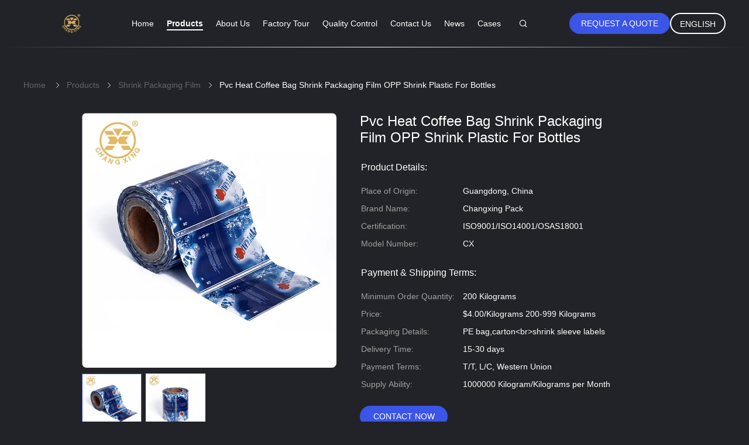

--- FILE ---
content_type: text/html
request_url: https://www.changxingpack.com/sale-26619691-pvc-heat-coffee-bag-shrink-packaging-film-opp-shrink-plastic-for-bottles.html
body_size: 33367
content:

<!DOCTYPE html>
<html lang="en">
<head>
	<meta charset="utf-8">
	<meta http-equiv="X-UA-Compatible" content="IE=edge">
	<meta name="viewport" content="width=device-width, initial-scale=1.0">
    <title>Pvc Heat Coffee Bag Shrink Packaging Film OPP Shrink Plastic For Bottles</title>
	    <meta name="keywords" content="Shrink Packaging Film, Pvc Heat Coffee Bag Shrink Packaging Film OPP Shrink Plastic For Bottles, Shrink Packaging Film for sale, Shrink Packaging Film price" />
            <meta name="description" content="High quality Pvc Heat Coffee Bag Shrink Packaging Film OPP Shrink Plastic For Bottles from China, China's leading product market Shrink Packaging Film product market, With strict quality control Shrink Packaging Film factories, Producing high quality Pvc Heat Coffee Bag Shrink Packaging Film OPP Shrink Plastic For Bottles Products." />
    				<link rel='preload'
					  href=/photo/changxingpack/sitetpl/style/common.css?ver=1752135664 as='style'><link type='text/css' rel='stylesheet'
					  href=/photo/changxingpack/sitetpl/style/common.css?ver=1752135664 media='all'><meta property="og:title" content="Pvc Heat Coffee Bag Shrink Packaging Film OPP Shrink Plastic For Bottles" />
<meta property="og:description" content="High quality Pvc Heat Coffee Bag Shrink Packaging Film OPP Shrink Plastic For Bottles from China, China's leading product market Shrink Packaging Film product market, With strict quality control Shrink Packaging Film factories, Producing high quality Pvc Heat Coffee Bag Shrink Packaging Film OPP Shrink Plastic For Bottles Products." />
<meta property="og:type" content="product" />
<meta property="og:availability" content="instock" />
<meta property="og:site_name" content="Guangdong Changxing Printing Service Co., Ltd." />
<meta property="og:url" content="https://www.changxingpack.com/sale-26619691-pvc-heat-coffee-bag-shrink-packaging-film-opp-shrink-plastic-for-bottles.html" />
<meta property="og:image" content="https://www.changxingpack.com/photo/ps94887397-pvc_heat_coffee_bag_shrink_packaging_film_opp_shrink_plastic_for_bottles.jpg" />
<link rel="canonical" href="https://www.changxingpack.com/sale-26619691-pvc-heat-coffee-bag-shrink-packaging-film-opp-shrink-plastic-for-bottles.html" />
<link rel="alternate" href="https://m.changxingpack.com/sale-26619691-pvc-heat-coffee-bag-shrink-packaging-film-opp-shrink-plastic-for-bottles.html" media="only screen and (max-width: 640px)" />
<link rel="stylesheet" type="text/css" href="/js/guidefirstcommon.css" />
<link rel="stylesheet" type="text/css" href="/js/guidecommon_99605.css" />
<style type="text/css">
/*<![CDATA[*/
.consent__cookie {position: fixed;top: 0;left: 0;width: 100%;height: 0%;z-index: 100000;}.consent__cookie_bg {position: fixed;top: 0;left: 0;width: 100%;height: 100%;background: #000;opacity: .6;display: none }.consent__cookie_rel {position: fixed;bottom:0;left: 0;width: 100%;background: #fff;display: -webkit-box;display: -ms-flexbox;display: flex;flex-wrap: wrap;padding: 24px 80px;-webkit-box-sizing: border-box;box-sizing: border-box;-webkit-box-pack: justify;-ms-flex-pack: justify;justify-content: space-between;-webkit-transition: all ease-in-out .3s;transition: all ease-in-out .3s }.consent__close {position: absolute;top: 20px;right: 20px;cursor: pointer }.consent__close svg {fill: #777 }.consent__close:hover svg {fill: #000 }.consent__cookie_box {flex: 1;word-break: break-word;}.consent__warm {color: #777;font-size: 16px;margin-bottom: 12px;line-height: 19px }.consent__title {color: #333;font-size: 20px;font-weight: 600;margin-bottom: 12px;line-height: 23px }.consent__itxt {color: #333;font-size: 14px;margin-bottom: 12px;display: -webkit-box;display: -ms-flexbox;display: flex;-webkit-box-align: center;-ms-flex-align: center;align-items: center }.consent__itxt i {display: -webkit-inline-box;display: -ms-inline-flexbox;display: inline-flex;width: 28px;height: 28px;border-radius: 50%;background: #e0f9e9;margin-right: 8px;-webkit-box-align: center;-ms-flex-align: center;align-items: center;-webkit-box-pack: center;-ms-flex-pack: center;justify-content: center }.consent__itxt svg {fill: #3ca860 }.consent__txt {color: #a6a6a6;font-size: 14px;margin-bottom: 8px;line-height: 17px }.consent__btns {display: -webkit-box;display: -ms-flexbox;display: flex;-webkit-box-orient: vertical;-webkit-box-direction: normal;-ms-flex-direction: column;flex-direction: column;-webkit-box-pack: center;-ms-flex-pack: center;justify-content: center;flex-shrink: 0;}.consent__btn {width: 280px;height: 40px;line-height: 40px;text-align: center;background: #3ca860;color: #fff;border-radius: 4px;margin: 8px 0;-webkit-box-sizing: border-box;box-sizing: border-box;cursor: pointer;font-size:14px}.consent__btn:hover {background: #00823b }.consent__btn.empty {color: #3ca860;border: 1px solid #3ca860;background: #fff }.consent__btn.empty:hover {background: #3ca860;color: #fff }.open .consent__cookie_bg {display: block }.open .consent__cookie_rel {bottom: 0 }@media (max-width: 760px) {.consent__btns {width: 100%;align-items: center;}.consent__cookie_rel {padding: 20px 24px }}.consent__cookie.open {display: block;}.consent__cookie {display: none;}
/*]]>*/
</style>
<style type="text/css">
/*<![CDATA[*/
@media only screen and (max-width:640px){.contact_now_dialog .content-wrap .desc{background-image:url(/images/cta_images/bg_s.png) !important}}.contact_now_dialog .content-wrap .content-wrap_header .cta-close{background-image:url(/images/cta_images/sprite.png) !important}.contact_now_dialog .content-wrap .desc{background-image:url(/images/cta_images/bg_l.png) !important}.contact_now_dialog .content-wrap .cta-btn i{background-image:url(/images/cta_images/sprite.png) !important}.contact_now_dialog .content-wrap .head-tip img{content:url(/images/cta_images/cta_contact_now.png) !important}.cusim{background-image:url(/images/imicon/im.svg) !important}.cuswa{background-image:url(/images/imicon/wa.png) !important}.cusall{background-image:url(/images/imicon/allchat.svg) !important}
/*]]>*/
</style>
<script type="text/javascript" src="/js/guidefirstcommon.js"></script>
<script type="text/javascript">
/*<![CDATA[*/
window.isvideotpl = 1;window.detailurl = '/sale-26619691-pvc-heat-coffee-bag-shrink-packaging-film-opp-shrink-plastic-for-bottles.html';
var colorUrl = '';var isShowGuide = 2;var showGuideColor = 0;var im_appid = 10003;var im_msg="Good day, what product are you looking for?";

var cta_cid = 135452;var use_defaulProductInfo = 1;var cta_pid = 26619691;var test_company = 0;var webim_domain = '';var company_type = 0;var cta_equipment = 'pc'; var setcookie = 'setwebimCookie(78586,26619691,0)'; var whatsapplink = "https://wa.me/8613500113280?text=Hi%2C+I%27m+interested+in+Pvc+Heat+Coffee+Bag+Shrink+Packaging+Film+OPP+Shrink+Plastic+For+Bottles."; function insertMeta(){var str = '<meta name="mobile-web-app-capable" content="yes" /><meta name="viewport" content="width=device-width, initial-scale=1.0" />';document.head.insertAdjacentHTML('beforeend',str);} var element = document.querySelector('a.footer_webim_a[href="/webim/webim_tab.html"]');if (element) {element.parentNode.removeChild(element);}

var colorUrl = '';
var aisearch = 0;
var selfUrl = '';
window.playerReportUrl='/vod/view_count/report';
var query_string = ["Products","Detail"];
var g_tp = '';
var customtplcolor = 99605;
var str_chat = 'chat';
				var str_call_now = 'call now';
var str_chat_now = 'chat now';
var str_contact1 = 'Get Best Price';var str_chat_lang='english';var str_contact2 = 'Get Price';var str_contact2 = 'Best Price';var str_contact = 'Contact';
window.predomainsub = "";
/*]]>*/
</script>
</head>
<body>
<img src="/logo.gif" style="display:none" alt="logo"/>
<a style="display: none!important;" title="Guangdong Changxing Printing Service Co., Ltd." class="float-inquiry" href="/contactnow.html" onclick='setinquiryCookie("{\"showproduct\":1,\"pid\":\"26619691\",\"name\":\"Pvc Heat Coffee Bag Shrink Packaging Film OPP Shrink Plastic For Bottles\",\"source_url\":\"\\/sale-26619691-pvc-heat-coffee-bag-shrink-packaging-film-opp-shrink-plastic-for-bottles.html\",\"picurl\":\"\\/photo\\/pd94887397-pvc_heat_coffee_bag_shrink_packaging_film_opp_shrink_plastic_for_bottles.jpg\",\"propertyDetail\":[[\"Usage\",\"Bottled Beverage\"],[\"Type\",\"Shrink Label\"],[\"Feature\",\"Waterproof\"],[\"Material\",\"PVC\\/PET\"]],\"company_name\":null,\"picurl_c\":\"\\/photo\\/pc94887397-pvc_heat_coffee_bag_shrink_packaging_film_opp_shrink_plastic_for_bottles.jpg\",\"price\":\"$4.00\\/Kilograms 200-999 Kilograms\",\"username\":\"Changxing\",\"viewTime\":\"Last Login : 7 hours 31 minutes ago\",\"subject\":\"Please send me a quote on your Pvc Heat Coffee Bag Shrink Packaging Film OPP Shrink Plastic For Bottles\",\"countrycode\":\"\"}");'></a>
<script type="text/javascript" src="//js.users.51.la/21823527.js"></script><script>
var originProductInfo = '';
var originProductInfo = {"showproduct":1,"pid":"26619691","name":"Pvc Heat Coffee Bag Shrink Packaging Film OPP Shrink Plastic For Bottles","source_url":"\/sale-26619691-pvc-heat-coffee-bag-shrink-packaging-film-opp-shrink-plastic-for-bottles.html","picurl":"\/photo\/pd94887397-pvc_heat_coffee_bag_shrink_packaging_film_opp_shrink_plastic_for_bottles.jpg","propertyDetail":[["Usage","Bottled Beverage"],["Type","Shrink Label"],["Feature","Waterproof"],["Material","PVC\/PET"]],"company_name":null,"picurl_c":"\/photo\/pc94887397-pvc_heat_coffee_bag_shrink_packaging_film_opp_shrink_plastic_for_bottles.jpg","price":"$4.00\/Kilograms 200-999 Kilograms","username":"Changxing","viewTime":"Last Login : 6 hours 31 minutes ago","subject":"What is the CIF price on your Pvc Heat Coffee Bag Shrink Packaging Film OPP Shrink Plastic For Bottles","countrycode":""};
var save_url = "/contactsave.html";
var update_url = "/updateinquiry.html";
var productInfo = {};
var defaulProductInfo = {};
var myDate = new Date();
var curDate = myDate.getFullYear()+'-'+(parseInt(myDate.getMonth())+1)+'-'+myDate.getDate();
var message = '';
var default_pop = 1;
var leaveMessageDialog = document.getElementsByClassName('leave-message-dialog')[0]; // 获取弹层
var _$$ = function (dom) {
    return document.querySelectorAll(dom);
};
resInfo = originProductInfo;
resInfo['name'] = resInfo['name'] || '';
defaulProductInfo.pid = resInfo['pid'];
defaulProductInfo.productName = resInfo['name'] ?? '';
defaulProductInfo.productInfo = resInfo['propertyDetail'];
defaulProductInfo.productImg = resInfo['picurl_c'];
defaulProductInfo.subject = resInfo['subject'] ?? '';
defaulProductInfo.productImgAlt = resInfo['name'] ?? '';
var inquirypopup_tmp = 1;
var message = 'Dear,'+'\r\n'+"I am interested in"+' '+trim(resInfo['name'])+", could you send me more details such as type, size, MOQ, material, etc."+'\r\n'+"Thanks!"+'\r\n'+"Waiting for your reply.";
var message_1 = 'Dear,'+'\r\n'+"I am interested in"+' '+trim(resInfo['name'])+", could you send me more details such as type, size, MOQ, material, etc."+'\r\n'+"Thanks!"+'\r\n'+"Waiting for your reply.";
var message_2 = 'Hello,'+'\r\n'+"I am looking for"+' '+trim(resInfo['name'])+", please send me the price, specification and picture."+'\r\n'+"Your swift response will be highly appreciated."+'\r\n'+"Feel free to contact me for more information."+'\r\n'+"Thanks a lot.";
var message_3 = 'Hello,'+'\r\n'+trim(resInfo['name'])+' '+"meets my expectations."+'\r\n'+"Please give me the best price and some other product information."+'\r\n'+"Feel free to contact me via my mail."+'\r\n'+"Thanks a lot.";
var message_5 = 'Hi there,'+'\r\n'+"I am very interested in your"+' '+trim(resInfo['name'])+'.'+'\r\n'+"Please send me your product details."+'\r\n'+"Looking forward to your quick reply."+'\r\n'+"Feel free to contact me by mail."+'\r\n'+"Regards!";
var message_4 = 'Dear,'+'\r\n'+"What is the FOB price on your"+' '+trim(resInfo['name'])+'?'+'\r\n'+"Which is the nearest port name?"+'\r\n'+"Please reply me as soon as possible, it would be better to share further information."+'\r\n'+"Regards!";
var message_6 = 'Dear,'+'\r\n'+"Please provide us with information about your"+' '+trim(resInfo['name'])+", such as type, size, material, and of course the best price."+'\r\n'+"Looking forward to your quick reply."+'\r\n'+"Thank you!";
var message_7 = 'Dear,'+'\r\n'+"Can you supply"+' '+trim(resInfo['name'])+" for us?"+'\r\n'+"First we want a price list and some product details."+'\r\n'+"I hope to get reply asap and look forward to cooperation."+'\r\n'+"Thank you very much.";
var message_8 = 'hi,'+'\r\n'+"I am looking for"+' '+trim(resInfo['name'])+", please give me some more detailed product information."+'\r\n'+"I look forward to your reply."+'\r\n'+"Thank you!";
var message_9 = 'Hello,'+'\r\n'+"Your"+' '+trim(resInfo['name'])+" meets my requirements very well."+'\r\n'+"Please send me the price, specification, and similar model will be OK."+'\r\n'+"Feel free to chat with me."+'\r\n'+"Thanks!";
var message_10 = 'Dear,'+'\r\n'+"I want to know more about the details and quotation of"+' '+trim(resInfo['name'])+'.'+'\r\n'+"Feel free to contact me."+'\r\n'+"Regards!";

var r = getRandom(1,10);

defaulProductInfo.message = eval("message_"+r);
    defaulProductInfo.message = eval("message_"+r);
        var mytAjax = {

    post: function(url, data, fn) {
        var xhr = new XMLHttpRequest();
        xhr.open("POST", url, true);
        xhr.setRequestHeader("Content-Type", "application/x-www-form-urlencoded;charset=UTF-8");
        xhr.setRequestHeader("X-Requested-With", "XMLHttpRequest");
        xhr.setRequestHeader('Content-Type','text/plain;charset=UTF-8');
        xhr.onreadystatechange = function() {
            if(xhr.readyState == 4 && (xhr.status == 200 || xhr.status == 304)) {
                fn.call(this, xhr.responseText);
            }
        };
        xhr.send(data);
    },

    postform: function(url, data, fn) {
        var xhr = new XMLHttpRequest();
        xhr.open("POST", url, true);
        xhr.setRequestHeader("X-Requested-With", "XMLHttpRequest");
        xhr.onreadystatechange = function() {
            if(xhr.readyState == 4 && (xhr.status == 200 || xhr.status == 304)) {
                fn.call(this, xhr.responseText);
            }
        };
        xhr.send(data);
    }
};
/*window.onload = function(){
    leaveMessageDialog = document.getElementsByClassName('leave-message-dialog')[0];
    if (window.localStorage.recordDialogStatus=='undefined' || (window.localStorage.recordDialogStatus!='undefined' && window.localStorage.recordDialogStatus != curDate)) {
        setTimeout(function(){
            if(parseInt(inquirypopup_tmp%10) == 1){
                creatDialog(defaulProductInfo, 1);
            }
        }, 6000);
    }
};*/
function trim(str)
{
    str = str.replace(/(^\s*)/g,"");
    return str.replace(/(\s*$)/g,"");
};
function getRandom(m,n){
    var num = Math.floor(Math.random()*(m - n) + n);
    return num;
};
function strBtn(param) {

    var starattextarea = document.getElementById("textareamessage").value.length;
    var email = document.getElementById("startEmail").value;

    var default_tip = document.querySelectorAll(".watermark_container").length;
    if (20 < starattextarea && starattextarea < 3000) {
        if(default_tip>0){
            document.getElementById("textareamessage1").parentNode.parentNode.nextElementSibling.style.display = "none";
        }else{
            document.getElementById("textareamessage1").parentNode.nextElementSibling.style.display = "none";
        }

    } else {
        if(default_tip>0){
            document.getElementById("textareamessage1").parentNode.parentNode.nextElementSibling.style.display = "block";
        }else{
            document.getElementById("textareamessage1").parentNode.nextElementSibling.style.display = "block";
        }

        return;
    }

    // var re = /^([a-zA-Z0-9_-])+@([a-zA-Z0-9_-])+\.([a-zA-Z0-9_-])+/i;/*邮箱不区分大小写*/
    var re = /^[a-zA-Z0-9][\w-]*(\.?[\w-]+)*@[a-zA-Z0-9-]+(\.[a-zA-Z0-9]+)+$/i;
    if (!re.test(email)) {
        document.getElementById("startEmail").nextElementSibling.style.display = "block";
        return;
    } else {
        document.getElementById("startEmail").nextElementSibling.style.display = "none";
    }

    var subject = document.getElementById("pop_subject").value;
    var pid = document.getElementById("pop_pid").value;
    var message = document.getElementById("textareamessage").value;
    var sender_email = document.getElementById("startEmail").value;
    var tel = '';
    if (document.getElementById("tel0") != undefined && document.getElementById("tel0") != '')
        tel = document.getElementById("tel0").value;
    var form_serialize = '&tel='+tel;

    form_serialize = form_serialize.replace(/\+/g, "%2B");
    mytAjax.post(save_url,"pid="+pid+"&subject="+subject+"&email="+sender_email+"&message="+(message)+form_serialize,function(res){
        var mes = JSON.parse(res);
        if(mes.status == 200){
            var iid = mes.iid;
            document.getElementById("pop_iid").value = iid;
            document.getElementById("pop_uuid").value = mes.uuid;

            if(typeof gtag_report_conversion === "function"){
                gtag_report_conversion();//执行统计js代码
            }
            if(typeof fbq === "function"){
                fbq('track','Purchase');//执行统计js代码
            }
        }
    });
    for (var index = 0; index < document.querySelectorAll(".dialog-content-pql").length; index++) {
        document.querySelectorAll(".dialog-content-pql")[index].style.display = "none";
    };
    $('#idphonepql').val(tel);
    document.getElementById("dialog-content-pql-id").style.display = "block";
    ;
};
function twoBtnOk(param) {

    var selectgender = document.getElementById("Mr").innerHTML;
    var iid = document.getElementById("pop_iid").value;
    var sendername = document.getElementById("idnamepql").value;
    var senderphone = document.getElementById("idphonepql").value;
    var sendercname = document.getElementById("idcompanypql").value;
    var uuid = document.getElementById("pop_uuid").value;
    var gender = 2;
    if(selectgender == 'Mr.') gender = 0;
    if(selectgender == 'Mrs.') gender = 1;
    var pid = document.getElementById("pop_pid").value;
    var form_serialize = '';

        form_serialize = form_serialize.replace(/\+/g, "%2B");

    mytAjax.post(update_url,"iid="+iid+"&gender="+gender+"&uuid="+uuid+"&name="+(sendername)+"&tel="+(senderphone)+"&company="+(sendercname)+form_serialize,function(res){});

    for (var index = 0; index < document.querySelectorAll(".dialog-content-pql").length; index++) {
        document.querySelectorAll(".dialog-content-pql")[index].style.display = "none";
    };
    document.getElementById("dialog-content-pql-ok").style.display = "block";

};
function toCheckMust(name) {
    $('#'+name+'error').hide();
}
function handClidk(param) {
    var starattextarea = document.getElementById("textareamessage1").value.length;
    var email = document.getElementById("startEmail1").value;
    var default_tip = document.querySelectorAll(".watermark_container").length;
    if (20 < starattextarea && starattextarea < 3000) {
        if(default_tip>0){
            document.getElementById("textareamessage1").parentNode.parentNode.nextElementSibling.style.display = "none";
        }else{
            document.getElementById("textareamessage1").parentNode.nextElementSibling.style.display = "none";
        }

    } else {
        if(default_tip>0){
            document.getElementById("textareamessage1").parentNode.parentNode.nextElementSibling.style.display = "block";
        }else{
            document.getElementById("textareamessage1").parentNode.nextElementSibling.style.display = "block";
        }

        return;
    }

    // var re = /^([a-zA-Z0-9_-])+@([a-zA-Z0-9_-])+\.([a-zA-Z0-9_-])+/i;
    var re = /^[a-zA-Z0-9][\w-]*(\.?[\w-]+)*@[a-zA-Z0-9-]+(\.[a-zA-Z0-9]+)+$/i;
    if (!re.test(email)) {
        document.getElementById("startEmail1").nextElementSibling.style.display = "block";
        return;
    } else {
        document.getElementById("startEmail1").nextElementSibling.style.display = "none";
    }

    var subject = document.getElementById("pop_subject").value;
    var pid = document.getElementById("pop_pid").value;
    var message = document.getElementById("textareamessage1").value;
    var sender_email = document.getElementById("startEmail1").value;
    var form_serialize = tel = '';
    if (document.getElementById("tel1") != undefined && document.getElementById("tel1") != '')
        tel = document.getElementById("tel1").value;
        mytAjax.post(save_url,"email="+sender_email+"&tel="+tel+"&pid="+pid+"&message="+message+"&subject="+subject+form_serialize,function(res){

        var mes = JSON.parse(res);
        if(mes.status == 200){
            var iid = mes.iid;
            document.getElementById("pop_iid").value = iid;
            document.getElementById("pop_uuid").value = mes.uuid;
            if(typeof gtag_report_conversion === "function"){
                gtag_report_conversion();//执行统计js代码
            }
        }

    });
    for (var index = 0; index < document.querySelectorAll(".dialog-content-pql").length; index++) {
        document.querySelectorAll(".dialog-content-pql")[index].style.display = "none";
    };
    $('#idphonepql').val(tel);
    document.getElementById("dialog-content-pql-id").style.display = "block";

};
window.addEventListener('load', function () {
    $('.checkbox-wrap label').each(function(){
        if($(this).find('input').prop('checked')){
            $(this).addClass('on')
        }else {
            $(this).removeClass('on')
        }
    })
    $(document).on('click', '.checkbox-wrap label' , function(ev){
        if (ev.target.tagName.toUpperCase() != 'INPUT') {
            $(this).toggleClass('on')
        }
    })
})

function hand_video(pdata) {
    data = JSON.parse(pdata);
    productInfo.productName = data.productName;
    productInfo.productInfo = data.productInfo;
    productInfo.productImg = data.productImg;
    productInfo.subject = data.subject;

    var message = 'Dear,'+'\r\n'+"I am interested in"+' '+trim(data.productName)+", could you send me more details such as type, size, quantity, material, etc."+'\r\n'+"Thanks!"+'\r\n'+"Waiting for your reply.";

    var message = 'Dear,'+'\r\n'+"I am interested in"+' '+trim(data.productName)+", could you send me more details such as type, size, MOQ, material, etc."+'\r\n'+"Thanks!"+'\r\n'+"Waiting for your reply.";
    var message_1 = 'Dear,'+'\r\n'+"I am interested in"+' '+trim(data.productName)+", could you send me more details such as type, size, MOQ, material, etc."+'\r\n'+"Thanks!"+'\r\n'+"Waiting for your reply.";
    var message_2 = 'Hello,'+'\r\n'+"I am looking for"+' '+trim(data.productName)+", please send me the price, specification and picture."+'\r\n'+"Your swift response will be highly appreciated."+'\r\n'+"Feel free to contact me for more information."+'\r\n'+"Thanks a lot.";
    var message_3 = 'Hello,'+'\r\n'+trim(data.productName)+' '+"meets my expectations."+'\r\n'+"Please give me the best price and some other product information."+'\r\n'+"Feel free to contact me via my mail."+'\r\n'+"Thanks a lot.";

    var message_4 = 'Dear,'+'\r\n'+"What is the FOB price on your"+' '+trim(data.productName)+'?'+'\r\n'+"Which is the nearest port name?"+'\r\n'+"Please reply me as soon as possible, it would be better to share further information."+'\r\n'+"Regards!";
    var message_5 = 'Hi there,'+'\r\n'+"I am very interested in your"+' '+trim(data.productName)+'.'+'\r\n'+"Please send me your product details."+'\r\n'+"Looking forward to your quick reply."+'\r\n'+"Feel free to contact me by mail."+'\r\n'+"Regards!";

    var message_6 = 'Dear,'+'\r\n'+"Please provide us with information about your"+' '+trim(data.productName)+", such as type, size, material, and of course the best price."+'\r\n'+"Looking forward to your quick reply."+'\r\n'+"Thank you!";
    var message_7 = 'Dear,'+'\r\n'+"Can you supply"+' '+trim(data.productName)+" for us?"+'\r\n'+"First we want a price list and some product details."+'\r\n'+"I hope to get reply asap and look forward to cooperation."+'\r\n'+"Thank you very much.";
    var message_8 = 'hi,'+'\r\n'+"I am looking for"+' '+trim(data.productName)+", please give me some more detailed product information."+'\r\n'+"I look forward to your reply."+'\r\n'+"Thank you!";
    var message_9 = 'Hello,'+'\r\n'+"Your"+' '+trim(data.productName)+" meets my requirements very well."+'\r\n'+"Please send me the price, specification, and similar model will be OK."+'\r\n'+"Feel free to chat with me."+'\r\n'+"Thanks!";
    var message_10 = 'Dear,'+'\r\n'+"I want to know more about the details and quotation of"+' '+trim(data.productName)+'.'+'\r\n'+"Feel free to contact me."+'\r\n'+"Regards!";

    var r = getRandom(1,10);

    productInfo.message = eval("message_"+r);
            if(parseInt(inquirypopup_tmp/10) == 1){
        productInfo.message = "";
    }
    productInfo.pid = data.pid;
    creatDialog(productInfo, 2);
};

function handDialog(pdata) {
    data = JSON.parse(pdata);
    productInfo.productName = data.productName;
    productInfo.productInfo = data.productInfo;
    productInfo.productImg = data.productImg;
    productInfo.subject = data.subject;

    var message = 'Dear,'+'\r\n'+"I am interested in"+' '+trim(data.productName)+", could you send me more details such as type, size, quantity, material, etc."+'\r\n'+"Thanks!"+'\r\n'+"Waiting for your reply.";

    var message = 'Dear,'+'\r\n'+"I am interested in"+' '+trim(data.productName)+", could you send me more details such as type, size, MOQ, material, etc."+'\r\n'+"Thanks!"+'\r\n'+"Waiting for your reply.";
    var message_1 = 'Dear,'+'\r\n'+"I am interested in"+' '+trim(data.productName)+", could you send me more details such as type, size, MOQ, material, etc."+'\r\n'+"Thanks!"+'\r\n'+"Waiting for your reply.";
    var message_2 = 'Hello,'+'\r\n'+"I am looking for"+' '+trim(data.productName)+", please send me the price, specification and picture."+'\r\n'+"Your swift response will be highly appreciated."+'\r\n'+"Feel free to contact me for more information."+'\r\n'+"Thanks a lot.";
    var message_3 = 'Hello,'+'\r\n'+trim(data.productName)+' '+"meets my expectations."+'\r\n'+"Please give me the best price and some other product information."+'\r\n'+"Feel free to contact me via my mail."+'\r\n'+"Thanks a lot.";

    var message_4 = 'Dear,'+'\r\n'+"What is the FOB price on your"+' '+trim(data.productName)+'?'+'\r\n'+"Which is the nearest port name?"+'\r\n'+"Please reply me as soon as possible, it would be better to share further information."+'\r\n'+"Regards!";
    var message_5 = 'Hi there,'+'\r\n'+"I am very interested in your"+' '+trim(data.productName)+'.'+'\r\n'+"Please send me your product details."+'\r\n'+"Looking forward to your quick reply."+'\r\n'+"Feel free to contact me by mail."+'\r\n'+"Regards!";
        var message_6 = 'Dear,'+'\r\n'+"Please provide us with information about your"+' '+trim(data.productName)+", such as type, size, material, and of course the best price."+'\r\n'+"Looking forward to your quick reply."+'\r\n'+"Thank you!";
    var message_7 = 'Dear,'+'\r\n'+"Can you supply"+' '+trim(data.productName)+" for us?"+'\r\n'+"First we want a price list and some product details."+'\r\n'+"I hope to get reply asap and look forward to cooperation."+'\r\n'+"Thank you very much.";
    var message_8 = 'hi,'+'\r\n'+"I am looking for"+' '+trim(data.productName)+", please give me some more detailed product information."+'\r\n'+"I look forward to your reply."+'\r\n'+"Thank you!";
    var message_9 = 'Hello,'+'\r\n'+"Your"+' '+trim(data.productName)+" meets my requirements very well."+'\r\n'+"Please send me the price, specification, and similar model will be OK."+'\r\n'+"Feel free to chat with me."+'\r\n'+"Thanks!";
    var message_10 = 'Dear,'+'\r\n'+"I want to know more about the details and quotation of"+' '+trim(data.productName)+'.'+'\r\n'+"Feel free to contact me."+'\r\n'+"Regards!";

    var r = getRandom(1,10);
    productInfo.message = eval("message_"+r);
            if(parseInt(inquirypopup_tmp/10) == 1){
        productInfo.message = "";
    }
    productInfo.pid = data.pid;
    creatDialog(productInfo, 2);
};

function closepql(param) {

    leaveMessageDialog.style.display = 'none';
};

function closepql2(param) {

    for (var index = 0; index < document.querySelectorAll(".dialog-content-pql").length; index++) {
        document.querySelectorAll(".dialog-content-pql")[index].style.display = "none";
    };
    document.getElementById("dialog-content-pql-ok").style.display = "block";
};

function decodeHtmlEntities(str) {
    var tempElement = document.createElement('div');
    tempElement.innerHTML = str;
    return tempElement.textContent || tempElement.innerText || '';
}

function initProduct(productInfo,type){

    productInfo.productName = decodeHtmlEntities(productInfo.productName);
    productInfo.message = decodeHtmlEntities(productInfo.message);

    leaveMessageDialog = document.getElementsByClassName('leave-message-dialog')[0];
    leaveMessageDialog.style.display = "block";
    if(type == 3){
        var popinquiryemail = document.getElementById("popinquiryemail").value;
        _$$("#startEmail1")[0].value = popinquiryemail;
    }else{
        _$$("#startEmail1")[0].value = "";
    }
    _$$("#startEmail")[0].value = "";
    _$$("#idnamepql")[0].value = "";
    _$$("#idphonepql")[0].value = "";
    _$$("#idcompanypql")[0].value = "";

    _$$("#pop_pid")[0].value = productInfo.pid;
    _$$("#pop_subject")[0].value = productInfo.subject;
    
    if(parseInt(inquirypopup_tmp/10) == 1){
        productInfo.message = "";
    }

    _$$("#textareamessage1")[0].value = productInfo.message;
    _$$("#textareamessage")[0].value = productInfo.message;

    _$$("#dialog-content-pql-id .titlep")[0].innerHTML = productInfo.productName;
    _$$("#dialog-content-pql-id img")[0].setAttribute("src", productInfo.productImg);
    _$$("#dialog-content-pql-id img")[0].setAttribute("alt", productInfo.productImgAlt);

    _$$("#dialog-content-pql-id-hand img")[0].setAttribute("src", productInfo.productImg);
    _$$("#dialog-content-pql-id-hand img")[0].setAttribute("alt", productInfo.productImgAlt);
    _$$("#dialog-content-pql-id-hand .titlep")[0].innerHTML = productInfo.productName;

    if (productInfo.productInfo.length > 0) {
        var ul2, ul;
        ul = document.createElement("ul");
        for (var index = 0; index < productInfo.productInfo.length; index++) {
            var el = productInfo.productInfo[index];
            var li = document.createElement("li");
            var span1 = document.createElement("span");
            span1.innerHTML = el[0] + ":";
            var span2 = document.createElement("span");
            span2.innerHTML = el[1];
            li.appendChild(span1);
            li.appendChild(span2);
            ul.appendChild(li);

        }
        ul2 = ul.cloneNode(true);
        if (type === 1) {
            _$$("#dialog-content-pql-id .left")[0].replaceChild(ul, _$$("#dialog-content-pql-id .left ul")[0]);
        } else {
            _$$("#dialog-content-pql-id-hand .left")[0].replaceChild(ul2, _$$("#dialog-content-pql-id-hand .left ul")[0]);
            _$$("#dialog-content-pql-id .left")[0].replaceChild(ul, _$$("#dialog-content-pql-id .left ul")[0]);
        }
    };
    for (var index = 0; index < _$$("#dialog-content-pql-id .right ul li").length; index++) {
        _$$("#dialog-content-pql-id .right ul li")[index].addEventListener("click", function (params) {
            _$$("#dialog-content-pql-id .right #Mr")[0].innerHTML = this.innerHTML
        }, false)

    };

};
function closeInquiryCreateDialog() {
    document.getElementById("xuanpan_dialog_box_pql").style.display = "none";
};
function showInquiryCreateDialog() {
    document.getElementById("xuanpan_dialog_box_pql").style.display = "block";
};
function submitPopInquiry(){
    var message = document.getElementById("inquiry_message").value;
    var email = document.getElementById("inquiry_email").value;
    var subject = defaulProductInfo.subject;
    var pid = defaulProductInfo.pid;
    if (email === undefined) {
        showInquiryCreateDialog();
        document.getElementById("inquiry_email").style.border = "1px solid red";
        return false;
    };
    if (message === undefined) {
        showInquiryCreateDialog();
        document.getElementById("inquiry_message").style.border = "1px solid red";
        return false;
    };
    if (email.search(/^\w+((-\w+)|(\.\w+))*\@[A-Za-z0-9]+((\.|-)[A-Za-z0-9]+)*\.[A-Za-z0-9]+$/) == -1) {
        document.getElementById("inquiry_email").style.border= "1px solid red";
        showInquiryCreateDialog();
        return false;
    } else {
        document.getElementById("inquiry_email").style.border= "";
    };
    if (message.length < 20 || message.length >3000) {
        showInquiryCreateDialog();
        document.getElementById("inquiry_message").style.border = "1px solid red";
        return false;
    } else {
        document.getElementById("inquiry_message").style.border = "";
    };
    var tel = '';
    if (document.getElementById("tel") != undefined && document.getElementById("tel") != '')
        tel = document.getElementById("tel").value;

    mytAjax.post(save_url,"pid="+pid+"&subject="+subject+"&email="+email+"&message="+(message)+'&tel='+tel,function(res){
        var mes = JSON.parse(res);
        if(mes.status == 200){
            var iid = mes.iid;
            document.getElementById("pop_iid").value = iid;
            document.getElementById("pop_uuid").value = mes.uuid;

        }
    });
    initProduct(defaulProductInfo);
    for (var index = 0; index < document.querySelectorAll(".dialog-content-pql").length; index++) {
        document.querySelectorAll(".dialog-content-pql")[index].style.display = "none";
    };
    $('#idphonepql').val(tel);
    document.getElementById("dialog-content-pql-id").style.display = "block";

};

//带附件上传
function submitPopInquiryfile(email_id,message_id,check_sort,name_id,phone_id,company_id,attachments){

    if(typeof(check_sort) == 'undefined'){
        check_sort = 0;
    }
    var message = document.getElementById(message_id).value;
    var email = document.getElementById(email_id).value;
    var attachments = document.getElementById(attachments).value;
    if(typeof(name_id) !== 'undefined' && name_id != ""){
        var name  = document.getElementById(name_id).value;
    }
    if(typeof(phone_id) !== 'undefined' && phone_id != ""){
        var phone = document.getElementById(phone_id).value;
    }
    if(typeof(company_id) !== 'undefined' && company_id != ""){
        var company = document.getElementById(company_id).value;
    }
    var subject = defaulProductInfo.subject;
    var pid = defaulProductInfo.pid;

    if(check_sort == 0){
        if (email === undefined) {
            showInquiryCreateDialog();
            document.getElementById(email_id).style.border = "1px solid red";
            return false;
        };
        if (message === undefined) {
            showInquiryCreateDialog();
            document.getElementById(message_id).style.border = "1px solid red";
            return false;
        };

        if (email.search(/^\w+((-\w+)|(\.\w+))*\@[A-Za-z0-9]+((\.|-)[A-Za-z0-9]+)*\.[A-Za-z0-9]+$/) == -1) {
            document.getElementById(email_id).style.border= "1px solid red";
            showInquiryCreateDialog();
            return false;
        } else {
            document.getElementById(email_id).style.border= "";
        };
        if (message.length < 20 || message.length >3000) {
            showInquiryCreateDialog();
            document.getElementById(message_id).style.border = "1px solid red";
            return false;
        } else {
            document.getElementById(message_id).style.border = "";
        };
    }else{

        if (message === undefined) {
            showInquiryCreateDialog();
            document.getElementById(message_id).style.border = "1px solid red";
            return false;
        };

        if (email === undefined) {
            showInquiryCreateDialog();
            document.getElementById(email_id).style.border = "1px solid red";
            return false;
        };

        if (message.length < 20 || message.length >3000) {
            showInquiryCreateDialog();
            document.getElementById(message_id).style.border = "1px solid red";
            return false;
        } else {
            document.getElementById(message_id).style.border = "";
        };

        if (email.search(/^\w+((-\w+)|(\.\w+))*\@[A-Za-z0-9]+((\.|-)[A-Za-z0-9]+)*\.[A-Za-z0-9]+$/) == -1) {
            document.getElementById(email_id).style.border= "1px solid red";
            showInquiryCreateDialog();
            return false;
        } else {
            document.getElementById(email_id).style.border= "";
        };

    };

    mytAjax.post(save_url,"pid="+pid+"&subject="+subject+"&email="+email+"&message="+message+"&company="+company+"&attachments="+attachments,function(res){
        var mes = JSON.parse(res);
        if(mes.status == 200){
            var iid = mes.iid;
            document.getElementById("pop_iid").value = iid;
            document.getElementById("pop_uuid").value = mes.uuid;

            if(typeof gtag_report_conversion === "function"){
                gtag_report_conversion();//执行统计js代码
            }
            if(typeof fbq === "function"){
                fbq('track','Purchase');//执行统计js代码
            }
        }
    });
    initProduct(defaulProductInfo);

    if(name !== undefined && name != ""){
        _$$("#idnamepql")[0].value = name;
    }

    if(phone !== undefined && phone != ""){
        _$$("#idphonepql")[0].value = phone;
    }

    if(company !== undefined && company != ""){
        _$$("#idcompanypql")[0].value = company;
    }

    for (var index = 0; index < document.querySelectorAll(".dialog-content-pql").length; index++) {
        document.querySelectorAll(".dialog-content-pql")[index].style.display = "none";
    };
    document.getElementById("dialog-content-pql-id").style.display = "block";

};
function submitPopInquiryByParam(email_id,message_id,check_sort,name_id,phone_id,company_id){

    if(typeof(check_sort) == 'undefined'){
        check_sort = 0;
    }

    var senderphone = '';
    var message = document.getElementById(message_id).value;
    var email = document.getElementById(email_id).value;
    if(typeof(name_id) !== 'undefined' && name_id != ""){
        var name  = document.getElementById(name_id).value;
    }
    if(typeof(phone_id) !== 'undefined' && phone_id != ""){
        var phone = document.getElementById(phone_id).value;
        senderphone = phone;
    }
    if(typeof(company_id) !== 'undefined' && company_id != ""){
        var company = document.getElementById(company_id).value;
    }
    var subject = defaulProductInfo.subject;
    var pid = defaulProductInfo.pid;

    if(check_sort == 0){
        if (email === undefined) {
            showInquiryCreateDialog();
            document.getElementById(email_id).style.border = "1px solid red";
            return false;
        };
        if (message === undefined) {
            showInquiryCreateDialog();
            document.getElementById(message_id).style.border = "1px solid red";
            return false;
        };

        if (email.search(/^\w+((-\w+)|(\.\w+))*\@[A-Za-z0-9]+((\.|-)[A-Za-z0-9]+)*\.[A-Za-z0-9]+$/) == -1) {
            document.getElementById(email_id).style.border= "1px solid red";
            showInquiryCreateDialog();
            return false;
        } else {
            document.getElementById(email_id).style.border= "";
        };
        if (message.length < 20 || message.length >3000) {
            showInquiryCreateDialog();
            document.getElementById(message_id).style.border = "1px solid red";
            return false;
        } else {
            document.getElementById(message_id).style.border = "";
        };
    }else{

        if (message === undefined) {
            showInquiryCreateDialog();
            document.getElementById(message_id).style.border = "1px solid red";
            return false;
        };

        if (email === undefined) {
            showInquiryCreateDialog();
            document.getElementById(email_id).style.border = "1px solid red";
            return false;
        };

        if (message.length < 20 || message.length >3000) {
            showInquiryCreateDialog();
            document.getElementById(message_id).style.border = "1px solid red";
            return false;
        } else {
            document.getElementById(message_id).style.border = "";
        };

        if (email.search(/^\w+((-\w+)|(\.\w+))*\@[A-Za-z0-9]+((\.|-)[A-Za-z0-9]+)*\.[A-Za-z0-9]+$/) == -1) {
            document.getElementById(email_id).style.border= "1px solid red";
            showInquiryCreateDialog();
            return false;
        } else {
            document.getElementById(email_id).style.border= "";
        };

    };

    var productsku = "";
    if($("#product_sku").length > 0){
        productsku = $("#product_sku").html();
    }

    mytAjax.post(save_url,"tel="+senderphone+"&pid="+pid+"&subject="+subject+"&email="+email+"&message="+message+"&messagesku="+encodeURI(productsku),function(res){
        var mes = JSON.parse(res);
        if(mes.status == 200){
            var iid = mes.iid;
            document.getElementById("pop_iid").value = iid;
            document.getElementById("pop_uuid").value = mes.uuid;

            if(typeof gtag_report_conversion === "function"){
                gtag_report_conversion();//执行统计js代码
            }
            if(typeof fbq === "function"){
                fbq('track','Purchase');//执行统计js代码
            }
        }
    });
    initProduct(defaulProductInfo);

    if(name !== undefined && name != ""){
        _$$("#idnamepql")[0].value = name;
    }

    if(phone !== undefined && phone != ""){
        _$$("#idphonepql")[0].value = phone;
    }

    if(company !== undefined && company != ""){
        _$$("#idcompanypql")[0].value = company;
    }

    for (var index = 0; index < document.querySelectorAll(".dialog-content-pql").length; index++) {
        document.querySelectorAll(".dialog-content-pql")[index].style.display = "none";

    };
    document.getElementById("dialog-content-pql-id").style.display = "block";

};

function creat_videoDialog(productInfo, type) {

    if(type == 1){
        if(default_pop != 1){
            return false;
        }
        window.localStorage.recordDialogStatus = curDate;
    }else{
        default_pop = 0;
    }
    initProduct(productInfo, type);
    if (type === 1) {
        // 自动弹出
        for (var index = 0; index < document.querySelectorAll(".dialog-content-pql").length; index++) {

            document.querySelectorAll(".dialog-content-pql")[index].style.display = "none";
        };
        document.getElementById("dialog-content-pql").style.display = "block";
    } else {
        // 手动弹出
        for (var index = 0; index < document.querySelectorAll(".dialog-content-pql").length; index++) {
            document.querySelectorAll(".dialog-content-pql")[index].style.display = "none";
        };
        document.getElementById("dialog-content-pql-id-hand").style.display = "block";
    }
}

function creatDialog(productInfo, type) {

    if(type == 1){
        if(default_pop != 1){
            return false;
        }
        window.localStorage.recordDialogStatus = curDate;
    }else{
        default_pop = 0;
    }
    initProduct(productInfo, type);
    if (type === 1) {
        // 自动弹出
        for (var index = 0; index < document.querySelectorAll(".dialog-content-pql").length; index++) {

            document.querySelectorAll(".dialog-content-pql")[index].style.display = "none";
        };
        document.getElementById("dialog-content-pql").style.display = "block";
    } else {
        // 手动弹出
        for (var index = 0; index < document.querySelectorAll(".dialog-content-pql").length; index++) {
            document.querySelectorAll(".dialog-content-pql")[index].style.display = "none";
        };
        document.getElementById("dialog-content-pql-id-hand").style.display = "block";
    }
}

//带邮箱信息打开询盘框 emailtype=1表示带入邮箱
function openDialog(emailtype){
    var type = 2;//不带入邮箱，手动弹出
    if(emailtype == 1){
        var popinquiryemail = document.getElementById("popinquiryemail").value;
        // var re = /^([a-zA-Z0-9_-])+@([a-zA-Z0-9_-])+\.([a-zA-Z0-9_-])+/i;
        var re = /^[a-zA-Z0-9][\w-]*(\.?[\w-]+)*@[a-zA-Z0-9-]+(\.[a-zA-Z0-9]+)+$/i;
        if (!re.test(popinquiryemail)) {
            //前端提示样式;
            showInquiryCreateDialog();
            document.getElementById("popinquiryemail").style.border = "1px solid red";
            return false;
        } else {
            //前端提示样式;
        }
        var type = 3;
    }
    creatDialog(defaulProductInfo,type);
}

//上传附件
function inquiryUploadFile(){
    var fileObj = document.querySelector("#fileId").files[0];
    //构建表单数据
    var formData = new FormData();
    var filesize = fileObj.size;
    if(filesize > 10485760 || filesize == 0) {
        document.getElementById("filetips").style.display = "block";
        return false;
    }else {
        document.getElementById("filetips").style.display = "none";
    }
    formData.append('popinquiryfile', fileObj);
    document.getElementById("quotefileform").reset();
    var save_url = "/inquiryuploadfile.html";
    mytAjax.postform(save_url,formData,function(res){
        var mes = JSON.parse(res);
        if(mes.status == 200){
            document.getElementById("uploader-file-info").innerHTML = document.getElementById("uploader-file-info").innerHTML + "<span class=op>"+mes.attfile.name+"<a class=delatt id=att"+mes.attfile.id+" onclick=delatt("+mes.attfile.id+");>Delete</a></span>";
            var nowattachs = document.getElementById("attachments").value;
            if( nowattachs !== ""){
                var attachs = JSON.parse(nowattachs);
                attachs[mes.attfile.id] = mes.attfile;
            }else{
                var attachs = {};
                attachs[mes.attfile.id] = mes.attfile;
            }
            document.getElementById("attachments").value = JSON.stringify(attachs);
        }
    });
}
//附件删除
function delatt(attid)
{
    var nowattachs = document.getElementById("attachments").value;
    if( nowattachs !== ""){
        var attachs = JSON.parse(nowattachs);
        if(attachs[attid] == ""){
            return false;
        }
        var formData = new FormData();
        var delfile = attachs[attid]['filename'];
        var save_url = "/inquirydelfile.html";
        if(delfile != "") {
            formData.append('delfile', delfile);
            mytAjax.postform(save_url, formData, function (res) {
                if(res !== "") {
                    var mes = JSON.parse(res);
                    if (mes.status == 200) {
                        delete attachs[attid];
                        document.getElementById("attachments").value = JSON.stringify(attachs);
                        var s = document.getElementById("att"+attid);
                        s.parentNode.remove();
                    }
                }
            });
        }
    }else{
        return false;
    }
}

</script>
<div class="leave-message-dialog" style="display: none">
<style>
    .leave-message-dialog .close:before, .leave-message-dialog .close:after{
        content:initial;
    }
</style>
<div class="dialog-content-pql" id="dialog-content-pql" style="display: none">
    <span class="close" onclick="closepql()"><img src="/images/close.png" alt="close"></span>
    <div class="title">
        <p class="firstp-pql">Leave a Message</p>
        <p class="lastp-pql">We will call you back soon!</p>
    </div>
    <div class="form">
        <div class="textarea">
            <textarea style='font-family: robot;'  name="" id="textareamessage" cols="30" rows="10" style="margin-bottom:14px;width:100%"
                placeholder="Please enter your inquiry details."></textarea>
        </div>
        <p class="error-pql"> <span class="icon-pql"><img src="/images/error.png" alt="Guangdong Changxing Printing Service Co., Ltd."></span> Your message must be between 20-3,000 characters!</p>
        <input id="startEmail" type="text" placeholder="Enter your E-mail" onkeydown="if(event.keyCode === 13){ strBtn();}">
        <p class="error-pql"><span class="icon-pql"><img src="/images/error.png" alt="Guangdong Changxing Printing Service Co., Ltd."></span> Please check your E-mail! </p>
                <div class="operations">
            <div class='btn' id="submitStart" type="submit" onclick="strBtn()">SUBMIT</div>
        </div>
            </div>
</div>
<div class="dialog-content-pql dialog-content-pql-id" id="dialog-content-pql-id" style="display:none">
        <span class="close" onclick="closepql2()"><svg t="1648434466530" class="icon" viewBox="0 0 1024 1024" version="1.1" xmlns="http://www.w3.org/2000/svg" p-id="2198" width="16" height="16"><path d="M576 512l277.333333 277.333333-64 64-277.333333-277.333333L234.666667 853.333333 170.666667 789.333333l277.333333-277.333333L170.666667 234.666667 234.666667 170.666667l277.333333 277.333333L789.333333 170.666667 853.333333 234.666667 576 512z" fill="#444444" p-id="2199"></path></svg></span>
    <div class="left">
        <div class="img"><img></div>
        <p class="titlep"></p>
        <ul> </ul>
    </div>
    <div class="right">
                <p class="title">More information facilitates better communication.</p>
                <div style="position: relative;">
            <div class="mr"> <span id="Mr">mr</span>
                <ul>
                    <li>mr</li>
                    <li>mrs</li>
                </ul>
            </div>
            <input style="text-indent: 80px;" type="text" id="idnamepql" placeholder="Input your name">
        </div>
        <input type="text"  id="idphonepql"  placeholder="Phone Number">
        <input type="text" id="idcompanypql"  placeholder="Company" onkeydown="if(event.keyCode === 13){ twoBtnOk();}">
                <div class="btn form_new" id="twoBtnOk" onclick="twoBtnOk()">OK</div>
    </div>
</div>

<div class="dialog-content-pql dialog-content-pql-ok" id="dialog-content-pql-ok" style="display:none">
        <span class="close" onclick="closepql()"><svg t="1648434466530" class="icon" viewBox="0 0 1024 1024" version="1.1" xmlns="http://www.w3.org/2000/svg" p-id="2198" width="16" height="16"><path d="M576 512l277.333333 277.333333-64 64-277.333333-277.333333L234.666667 853.333333 170.666667 789.333333l277.333333-277.333333L170.666667 234.666667 234.666667 170.666667l277.333333 277.333333L789.333333 170.666667 853.333333 234.666667 576 512z" fill="#444444" p-id="2199"></path></svg></span>
    <div class="duihaook"></div>
        <p class="title">Submitted successfully!</p>
        <p class="p1" style="text-align: center; font-size: 18px; margin-top: 14px;">We will call you back soon!</p>
    <div class="btn" onclick="closepql()" id="endOk" style="margin: 0 auto;margin-top: 50px;">OK</div>
</div>
<div class="dialog-content-pql dialog-content-pql-id dialog-content-pql-id-hand" id="dialog-content-pql-id-hand"
    style="display:none">
     <input type="hidden" name="pop_pid" id="pop_pid" value="0">
     <input type="hidden" name="pop_subject" id="pop_subject" value="">
     <input type="hidden" name="pop_iid" id="pop_iid" value="0">
     <input type="hidden" name="pop_uuid" id="pop_uuid" value="0">
        <span class="close" onclick="closepql()"><svg t="1648434466530" class="icon" viewBox="0 0 1024 1024" version="1.1" xmlns="http://www.w3.org/2000/svg" p-id="2198" width="16" height="16"><path d="M576 512l277.333333 277.333333-64 64-277.333333-277.333333L234.666667 853.333333 170.666667 789.333333l277.333333-277.333333L170.666667 234.666667 234.666667 170.666667l277.333333 277.333333L789.333333 170.666667 853.333333 234.666667 576 512z" fill="#444444" p-id="2199"></path></svg></span>
    <div class="left">
        <div class="img"><img></div>
        <p class="titlep"></p>
        <ul> </ul>
    </div>
    <div class="right" style="float:right">
                <div class="title">
            <p class="firstp-pql">Leave a Message</p>
            <p class="lastp-pql">We will call you back soon!</p>
        </div>
                <div class="form">
            <div class="textarea">
                <textarea style='font-family: robot;' name="message" id="textareamessage1" cols="30" rows="10"
                    placeholder="Please enter your inquiry details."></textarea>
            </div>
            <p class="error-pql"> <span class="icon-pql"><img src="/images/error.png" alt="Guangdong Changxing Printing Service Co., Ltd."></span> Your message must be between 20-3,000 characters!</p>

                            <input style="display:none" id="tel1" name="tel" type="text" oninput="value=value.replace(/[^0-9_+-]/g,'');" placeholder="Phone Number">
                        <input id='startEmail1' name='email' data-type='1' type='text'
                   placeholder="Enter your E-mail"
                   onkeydown='if(event.keyCode === 13){ handClidk();}'>
            <p class='error-pql'><span class='icon-pql'>
                    <img src="/images/error.png" alt="Guangdong Changxing Printing Service Co., Ltd."></span> Please check your E-mail!            </p>

            <div class="operations">
                <div class='btn' id="submitStart1" type="submit" onclick="handClidk()">SUBMIT</div>
            </div>
        </div>
    </div>
</div>
</div>
<div id="xuanpan_dialog_box_pql" class="xuanpan_dialog_box_pql"
    style="display:none;background:rgba(0,0,0,.6);width:100%;height:100%;position: fixed;top:0;left:0;z-index: 999999;">
    <div class="box_pql"
      style="width:526px;height:206px;background:rgba(255,255,255,1);opacity:1;border-radius:4px;position: absolute;left: 50%;top: 50%;transform: translate(-50%,-50%);">
      <div onclick="closeInquiryCreateDialog()" class="close close_create_dialog"
        style="cursor: pointer;height:42px;width:40px;float:right;padding-top: 16px;"><span
          style="display: inline-block;width: 25px;height: 2px;background: rgb(114, 114, 114);transform: rotate(45deg); "><span
            style="display: block;width: 25px;height: 2px;background: rgb(114, 114, 114);transform: rotate(-90deg); "></span></span>
      </div>
      <div
        style="height: 72px; overflow: hidden; text-overflow: ellipsis; display:-webkit-box;-ebkit-line-clamp: 3;-ebkit-box-orient: vertical; margin-top: 58px; padding: 0 84px; font-size: 18px; color: rgba(51, 51, 51, 1); text-align: center; ">
        Please leave your correct email and detailed requirements (20-3,000 characters).</div>
      <div onclick="closeInquiryCreateDialog()" class="close_create_dialog"
        style="width: 139px; height: 36px; background: rgba(253, 119, 34, 1); border-radius: 4px; margin: 16px auto; color: rgba(255, 255, 255, 1); font-size: 18px; line-height: 36px; text-align: center;">
        OK</div>
    </div>
</div>
<style type="text/css">.vr-asidebox {position: fixed; bottom: 290px; left: 16px; width: 160px; height: 90px; background: #eee; overflow: hidden; border: 4px solid rgba(4, 120, 237, 0.24); box-shadow: 0px 8px 16px rgba(0, 0, 0, 0.08); border-radius: 8px; display: none; z-index: 1000; } .vr-small {position: fixed; bottom: 290px; left: 16px; width: 72px; height: 90px; background: url(/images/ctm_icon_vr.png) no-repeat center; background-size: 69.5px; overflow: hidden; display: none; cursor: pointer; z-index: 1000; display: block; text-decoration: none; } .vr-group {position: relative; } .vr-animate {width: 160px; height: 90px; background: #eee; position: relative; } .js-marquee {/*margin-right: 0!important;*/ } .vr-link {position: absolute; top: 0; left: 0; width: 100%; height: 100%; display: none; } .vr-mask {position: absolute; top: 0px; left: 0px; width: 100%; height: 100%; display: block; background: #000; opacity: 0.4; } .vr-jump {position: absolute; top: 0px; left: 0px; width: 100%; height: 100%; display: block; background: url(/images/ctm_icon_see.png) no-repeat center center; background-size: 34px; font-size: 0; } .vr-close {position: absolute; top: 50%; right: 0px; width: 16px; height: 20px; display: block; transform: translate(0, -50%); background: rgba(255, 255, 255, 0.6); border-radius: 4px 0px 0px 4px; cursor: pointer; } .vr-close i {position: absolute; top: 0px; left: 0px; width: 100%; height: 100%; display: block; background: url(/images/ctm_icon_left.png) no-repeat center center; background-size: 16px; } .vr-group:hover .vr-link {display: block; } .vr-logo {position: absolute; top: 4px; left: 4px; width: 50px; height: 14px; background: url(/images/ctm_icon_vrshow.png) no-repeat; background-size: 48px; }
</style>

<style>
.four_global_header_101 .right-box .select_language dt div:hover,
.four_global_header_101 .right-box .select_language dt a:hover
{
        color: #ff7519;
    text-decoration: underline;
    }
    .four_global_header_101 .right-box .select_language dt  div{
        color: #333;
    padding: 0px;
    height: 36px;
    border-radius: 18px;
    border: 2px solid rgba(255, 255, 255, 1);
    display: block;
    box-sizing: border-box;
    line-height: 34px;
    text-align: center;
    box-sizing: border-box;
    }
		.four_global_header_101 .right-box .select_language_wrap a,
		.four_global_header_101 .right-box .select_language_wrap div
		{
			margin-left: 0px;
		}
		.four_global_header_101 .right-box .select_language{
			width: 142px;
			padding: 0px 4px
		}
		.four_global_header_101 .right-box .select_language dt{
	    display: flex;
    align-items: center;
		}
 
.four_global_header_101 .search_box.on .closed{
	color:#333;
	cursor: pointer;
}
.four_global_header_101 .right-box .select_language dt::before{
	background:none
}
</style>
<div class="four_global_header_101">
	<div class="header_ruler">
		<div class="header-logo-wrap">
            <a title="China Coffee Packaging Bags manufacturer" href="//www.changxingpack.com"><img onerror="$(this).parent().hide();" src="/logo.gif" alt="China Coffee Packaging Bags manufacturer" /></a>		</div>
		<div class="navigation">
			<ul>
                					<li class=""><a target="_self" title="" href="/">Home</a></li>
                					<li class="on"><a target="_self" title="" href="/products.html">Products</a></li>
                					<li class=""><a target="_self" title="" href="/aboutus.html">About Us</a></li>
                					<li class=""><a target="_self" title="" href="/factory.html">Factory Tour</a></li>
                					<li class=""><a target="_self" title="" href="/quality.html">Quality Control</a></li>
                					<li class=""><a target="_self" title="" href="/contactus.html">Contact Us</a></li>
                					<li class=""><a target="_self" title="" href="/news.html">News</a></li>
                					<li class=""><a target="_self" title="" href="/cases.html">Cases</a></li>
                                <!--导航链接配置项-->
                
			</ul>
		</div>
 
		<div class="right-box">
                            <a rel="nofollow" class="req-b" target="_blank" onclick="document.getElementById(&#039;hu_header_click_form&#039;).action=&#039;/contactnow.html&#039;;document.getElementById(&#039;hu_header_click_form&#039;).target=&#039;_blank&#039;;document.getElementById(&#039;hu_header_click_form&#039;).submit();" title="" href="javascript:;">Request A Quote</a>            			<div class="select_language_wrap">

                				<a href="javascript:;" class="english">English</a>
				<dl class="select_language">
                    						<dt class="en">
							  <img src="[data-uri]" alt="" style="width: 16px; height: 12px; margin-right: 8px; border: 1px solid #ccc;">
                                                        <a title="English" href="https://www.changxingpack.com/sale-26619691-pvc-heat-coffee-bag-shrink-packaging-film-opp-shrink-plastic-for-bottles.html">English</a>						</dt>
                    						<dt class="fr">
							  <img src="[data-uri]" alt="" style="width: 16px; height: 12px; margin-right: 8px; border: 1px solid #ccc;">
                                                        <a title="Français" href="https://french.changxingpack.com/sale-26619691-pvc-heat-coffee-bag-shrink-packaging-film-opp-shrink-plastic-for-bottles.html">Français</a>						</dt>
                    						<dt class="de">
							  <img src="[data-uri]" alt="" style="width: 16px; height: 12px; margin-right: 8px; border: 1px solid #ccc;">
                                                        <a title="Deutsch" href="https://german.changxingpack.com/sale-26619691-pvc-heat-coffee-bag-shrink-packaging-film-opp-shrink-plastic-for-bottles.html">Deutsch</a>						</dt>
                    						<dt class="it">
							  <img src="[data-uri]" alt="" style="width: 16px; height: 12px; margin-right: 8px; border: 1px solid #ccc;">
                                                        <a title="Italiano" href="https://italian.changxingpack.com/sale-26619691-pvc-heat-coffee-bag-shrink-packaging-film-opp-shrink-plastic-for-bottles.html">Italiano</a>						</dt>
                    						<dt class="ru">
							  <img src="[data-uri]" alt="" style="width: 16px; height: 12px; margin-right: 8px; border: 1px solid #ccc;">
                                                        <a title="Русский" href="https://russian.changxingpack.com/sale-26619691-pvc-heat-coffee-bag-shrink-packaging-film-opp-shrink-plastic-for-bottles.html">Русский</a>						</dt>
                    						<dt class="es">
							  <img src="[data-uri]" alt="" style="width: 16px; height: 12px; margin-right: 8px; border: 1px solid #ccc;">
                                                        <a title="Español" href="https://spanish.changxingpack.com/sale-26619691-pvc-heat-coffee-bag-shrink-packaging-film-opp-shrink-plastic-for-bottles.html">Español</a>						</dt>
                    						<dt class="pt">
							  <img src="[data-uri]" alt="" style="width: 16px; height: 12px; margin-right: 8px; border: 1px solid #ccc;">
                                                        <a title="Português" href="https://portuguese.changxingpack.com/sale-26619691-pvc-heat-coffee-bag-shrink-packaging-film-opp-shrink-plastic-for-bottles.html">Português</a>						</dt>
                    						<dt class="nl">
							  <img src="[data-uri]" alt="" style="width: 16px; height: 12px; margin-right: 8px; border: 1px solid #ccc;">
                                                        <a title="Nederlandse" href="https://dutch.changxingpack.com/sale-26619691-pvc-heat-coffee-bag-shrink-packaging-film-opp-shrink-plastic-for-bottles.html">Nederlandse</a>						</dt>
                    						<dt class="el">
							  <img src="[data-uri]" alt="" style="width: 16px; height: 12px; margin-right: 8px; border: 1px solid #ccc;">
                                                        <a title="ελληνικά" href="https://greek.changxingpack.com/sale-26619691-pvc-heat-coffee-bag-shrink-packaging-film-opp-shrink-plastic-for-bottles.html">ελληνικά</a>						</dt>
                    						<dt class="ja">
							  <img src="[data-uri]" alt="" style="width: 16px; height: 12px; margin-right: 8px; border: 1px solid #ccc;">
                                                        <a title="日本語" href="https://japanese.changxingpack.com/sale-26619691-pvc-heat-coffee-bag-shrink-packaging-film-opp-shrink-plastic-for-bottles.html">日本語</a>						</dt>
                    						<dt class="ko">
							  <img src="[data-uri]" alt="" style="width: 16px; height: 12px; margin-right: 8px; border: 1px solid #ccc;">
                                                        <a title="한국" href="https://korean.changxingpack.com/sale-26619691-pvc-heat-coffee-bag-shrink-packaging-film-opp-shrink-plastic-for-bottles.html">한국</a>						</dt>
                    						<dt class="ar">
							  <img src="[data-uri]" alt="" style="width: 16px; height: 12px; margin-right: 8px; border: 1px solid #ccc;">
                                                        <a title="العربية" href="https://arabic.changxingpack.com/sale-26619691-pvc-heat-coffee-bag-shrink-packaging-film-opp-shrink-plastic-for-bottles.html">العربية</a>						</dt>
                    						<dt class="hi">
							  <img src="[data-uri]" alt="" style="width: 16px; height: 12px; margin-right: 8px; border: 1px solid #ccc;">
                                                        <a title="हिन्दी" href="https://hindi.changxingpack.com/sale-26619691-pvc-heat-coffee-bag-shrink-packaging-film-opp-shrink-plastic-for-bottles.html">हिन्दी</a>						</dt>
                    						<dt class="tr">
							  <img src="[data-uri]" alt="" style="width: 16px; height: 12px; margin-right: 8px; border: 1px solid #ccc;">
                                                        <a title="Türkçe" href="https://turkish.changxingpack.com/sale-26619691-pvc-heat-coffee-bag-shrink-packaging-film-opp-shrink-plastic-for-bottles.html">Türkçe</a>						</dt>
                    						<dt class="id">
							  <img src="[data-uri]" alt="" style="width: 16px; height: 12px; margin-right: 8px; border: 1px solid #ccc;">
                                                        <a title="Indonesia" href="https://indonesian.changxingpack.com/sale-26619691-pvc-heat-coffee-bag-shrink-packaging-film-opp-shrink-plastic-for-bottles.html">Indonesia</a>						</dt>
                    						<dt class="vi">
							  <img src="[data-uri]" alt="" style="width: 16px; height: 12px; margin-right: 8px; border: 1px solid #ccc;">
                                                        <a title="Tiếng Việt" href="https://vietnamese.changxingpack.com/sale-26619691-pvc-heat-coffee-bag-shrink-packaging-film-opp-shrink-plastic-for-bottles.html">Tiếng Việt</a>						</dt>
                    						<dt class="th">
							  <img src="[data-uri]" alt="" style="width: 16px; height: 12px; margin-right: 8px; border: 1px solid #ccc;">
                                                        <a title="ไทย" href="https://thai.changxingpack.com/sale-26619691-pvc-heat-coffee-bag-shrink-packaging-film-opp-shrink-plastic-for-bottles.html">ไทย</a>						</dt>
                    						<dt class="bn">
							  <img src="[data-uri]" alt="" style="width: 16px; height: 12px; margin-right: 8px; border: 1px solid #ccc;">
                                                        <a title="বাংলা" href="https://bengali.changxingpack.com/sale-26619691-pvc-heat-coffee-bag-shrink-packaging-film-opp-shrink-plastic-for-bottles.html">বাংলা</a>						</dt>
                    						<dt class="fa">
							  <img src="[data-uri]" alt="" style="width: 16px; height: 12px; margin-right: 8px; border: 1px solid #ccc;">
                                                        <a title="فارسی" href="https://persian.changxingpack.com/sale-26619691-pvc-heat-coffee-bag-shrink-packaging-film-opp-shrink-plastic-for-bottles.html">فارسی</a>						</dt>
                    						<dt class="pl">
							  <img src="[data-uri]" alt="" style="width: 16px; height: 12px; margin-right: 8px; border: 1px solid #ccc;">
                                                        <a title="Polski" href="https://polish.changxingpack.com/sale-26619691-pvc-heat-coffee-bag-shrink-packaging-film-opp-shrink-plastic-for-bottles.html">Polski</a>						</dt>
                    				</dl>
			</div>
		</div>
		<div class="func">
												<i class="icon icon-search iconfont"></i>
     		</div>
		<!--搜索展开-->
		<div class="search_box">
			<form class="search" action="" method="POST" onsubmit="return jsWidgetSearch(this,'');">
				<div class="box">
					<div class="func">
														<i class="icon icon-search iconfont"></i>
     					</div>
					<input type="text" class="fl" name="keyword" placeholder="What are you looking for..." value="" notnull="">
					<input style="display: none" type="submit" class="fr" name="submit" value="Search">
				</div>
			</form>
			<button class="closed "  type="button"  style='	color:#333;
	cursor: pointer;'>
			<i class="icon icon icon-closed iconfont "></i>
			</button>
			
		</div>
		<!--搜索展开-->
	</div>
	<form id="hu_header_click_form" method="post">
		<input type="hidden" name="pid" value="26619691"/>
	</form>
</div>
<div class="four_global_position_109">
	<div class="breadcrumb">
		<div class="contain-w" itemscope itemtype="https://schema.org/BreadcrumbList">
			<span itemprop="itemListElement" itemscope itemtype="https://schema.org/ListItem">
                <a itemprop="item" title="" href="/"><span itemprop="name">Home</span></a>				<meta itemprop="position" content="1"/>
			</span>
            <i class="iconfont icon-rightArrow"></i><span itemprop="itemListElement" itemscope itemtype="https://schema.org/ListItem"><a itemprop="item" title="" href="/products.html"><span itemprop="name">Products</span></a><meta itemprop="position" content="2"/></span><i class="iconfont icon-rightArrow"></i><span itemprop="itemListElement" itemscope itemtype="https://schema.org/ListItem"><a itemprop="item" title="" href="/supplier-2671914-shrink-packaging-film"><span itemprop="name">Shrink Packaging Film</span></a><meta itemprop="position" content="3"/></span><i class="iconfont icon-rightArrow"></i><span>Pvc Heat Coffee Bag Shrink Packaging Film OPP Shrink Plastic For Bottles</span>		</div>
	</div>
</div>
    <div class="four_product_detailmain_115V2 contain-w">
    <div class="ueeshop_responsive_products_detail">
        <!--产品图begin-->
        <div class="gallery">
            <div class="bigimg">
                

                <a class="MagicZoom" title="" href="/photo/ps94887397-pvc_heat_coffee_bag_shrink_packaging_film_opp_shrink_plastic_for_bottles.jpg"><img id="bigimg_src" class="" src="/photo/pl94887397-pvc_heat_coffee_bag_shrink_packaging_film_opp_shrink_plastic_for_bottles.jpg" alt="Pvc Heat Coffee Bag Shrink Packaging Film OPP Shrink Plastic For Bottles" /></a>
            </div>
            <div class="left_small_img">
                <div class="left_small_img_scroll">
                                                        <span class="slide pic_box on" mid="/photo/pl94887397-pvc_heat_coffee_bag_shrink_packaging_film_opp_shrink_plastic_for_bottles.jpg"
                          big="/photo/ps94887397-pvc_heat_coffee_bag_shrink_packaging_film_opp_shrink_plastic_for_bottles.jpg">
						<a href="javascript:;">
                            <img src="/photo/pc94887397-pvc_heat_coffee_bag_shrink_packaging_film_opp_shrink_plastic_for_bottles.jpg" alt="Pvc Heat Coffee Bag Shrink Packaging Film OPP Shrink Plastic For Bottles" />						</a> <img src="/photo/pl94887397-pvc_heat_coffee_bag_shrink_packaging_film_opp_shrink_plastic_for_bottles.jpg" style="display:none;"/>
						<img src="/photo/ps94887397-pvc_heat_coffee_bag_shrink_packaging_film_opp_shrink_plastic_for_bottles.jpg" style="display:none;"/>
					</span>


                                    <span class="slide pic_box " mid="/photo/pl94887398-pvc_heat_coffee_bag_shrink_packaging_film_opp_shrink_plastic_for_bottles.jpg"
                          big="/photo/ps94887398-pvc_heat_coffee_bag_shrink_packaging_film_opp_shrink_plastic_for_bottles.jpg">
						<a href="javascript:;">
                            <img src="/photo/pc94887398-pvc_heat_coffee_bag_shrink_packaging_film_opp_shrink_plastic_for_bottles.jpg" alt="Pvc Heat Coffee Bag Shrink Packaging Film OPP Shrink Plastic For Bottles" />						</a> <img src="/photo/pl94887398-pvc_heat_coffee_bag_shrink_packaging_film_opp_shrink_plastic_for_bottles.jpg" style="display:none;"/>
						<img src="/photo/ps94887398-pvc_heat_coffee_bag_shrink_packaging_film_opp_shrink_plastic_for_bottles.jpg" style="display:none;"/>
					</span>


                                </div>
                            </div>
        </div>
        <!--产品图end-->
        <!--介绍文字begin--->
        <div class="info">
            <h1>Pvc Heat Coffee Bag Shrink Packaging Film OPP Shrink Plastic For Bottles</h1>
        <table width="100%" border="0" class="tab1">
            <tbody>
                            <tr>
                    <td colspan="2">
                        <div class="title">Product Details:</div>
                    </td>
                </tr>
                                    <tr>
                        <th title="Place of Origin">Place of Origin:</th>
                        <td title="Guangdong, China">Guangdong, China</td>
                    </tr>
                                    <tr>
                        <th title="Brand Name">Brand Name:</th>
                        <td title="Changxing Pack">Changxing Pack</td>
                    </tr>
                                    <tr>
                        <th title="Certification">Certification:</th>
                        <td title="ISO9001/ISO14001/OSAS18001">ISO9001/ISO14001/OSAS18001</td>
                    </tr>
                                    <tr>
                        <th title="Model Number">Model Number:</th>
                        <td title="CX">CX</td>
                    </tr>
                                                        <tr>
                    <td colspan="2">
                        <div class="title">Payment & Shipping Terms:</div>
                    </td>
                </tr>
                                    <tr>
                        <th title="Minimum Order Quantity">Minimum Order Quantity:</th>
                        <td title="200 Kilograms">200 Kilograms</td>
                    </tr>
                                    <tr>
                        <th title="Price">Price:</th>
                        <td title="$4.00/Kilograms 200-999 Kilograms">$4.00/Kilograms 200-999 Kilograms</td>
                    </tr>
                                    <tr>
                        <th title="Packaging Details">Packaging Details:</th>
                        <td title="PE bag,carton&lt;br&gt;shrink sleeve labels">PE bag,carton&lt;br&gt;shrink sleeve labels</td>
                    </tr>
                                    <tr>
                        <th title="Delivery Time">Delivery Time:</th>
                        <td title="15-30 days">15-30 days</td>
                    </tr>
                                    <tr>
                        <th title="Payment Terms">Payment Terms:</th>
                        <td title="T/T, L/C, Western Union">T/T, L/C, Western Union</td>
                    </tr>
                                    <tr>
                        <th title="Supply Ability">Supply Ability:</th>
                        <td title="1000000 Kilogram/Kilograms per   Month">1000000 Kilogram/Kilograms per   Month</td>
                    </tr>
                                        </tbody>
        </table>
        <div class="button">
                        <a class="blue-btn" href="/contactnow.html"
               onclick='setinquiryCookie("{\"showproduct\":1,\"pid\":\"26619691\",\"name\":\"Pvc Heat Coffee Bag Shrink Packaging Film OPP Shrink Plastic For Bottles\",\"source_url\":\"\\/sale-26619691-pvc-heat-coffee-bag-shrink-packaging-film-opp-shrink-plastic-for-bottles.html\",\"picurl\":\"\\/photo\\/pd94887397-pvc_heat_coffee_bag_shrink_packaging_film_opp_shrink_plastic_for_bottles.jpg\",\"propertyDetail\":[[\"Usage\",\"Bottled Beverage\"],[\"Type\",\"Shrink Label\"],[\"Feature\",\"Waterproof\"],[\"Material\",\"PVC\\/PET\"]],\"company_name\":null,\"picurl_c\":\"\\/photo\\/pc94887397-pvc_heat_coffee_bag_shrink_packaging_film_opp_shrink_plastic_for_bottles.jpg\",\"price\":\"$4.00\\/Kilograms 200-999 Kilograms\",\"username\":\"Changxing\",\"viewTime\":\"Last Login : 7 hours 31 minutes ago\",\"subject\":\"Please send price on your Pvc Heat Coffee Bag Shrink Packaging Film OPP Shrink Plastic For Bottles\",\"countrycode\":\"\"}");'>Contact Now</a>
            <!--即时询盘-->
                    </div>
    </div>
    <!--介绍文字end-->
</div>

</div>		
    <div class="four_product_detailmain_116 contain-w">
    <style>
                    .four_product_detailmain_116   .details_wrap .title{
            margin-top: 24px;
            }
            .four_product_detailmain_116    .overall-rating-text{
            padding: 19px 20px;
            width: 328px;
            border-radius: 8px;
            background: rgba(245, 244, 244, 1);
            display: flex;
            align-items: center;
            justify-content: space-between;
            position: relative;
            margin-right: 30px;
            flex-direction: column;
            }
            .four_product_detailmain_116    .filter-select h3{
            font-size: 14px;
            }
            .four_product_detailmain_116    .rating-base{
            margin-bottom: 14px;
            }

            .four_product_detailmain_116     .progress-bar-container{
            width:314px;
            flex-grow: inherit;
            }
            .four_product_detailmain_116     .rating-bar-item{
            margin-bottom: 10px;
            }
            .four_product_detailmain_116     .rating-bar-item:last-child{
            margin-bottom: 0px;
            }

            .four_product_detailmain_116     .review-meta{
            margin-right: 42px
            }
    </style>
        <div class="contant_four">

            <ul class="tab_lis_2">
                                    <li target="detail_infomation" class="on"><a href="javascript:;">Detail Information</a></li>
                                <li target="product_description" >
                    <a href="javascript:;">Product Description</a></li>
                        </ul>
                            <div class="info2">
                                            <table width="100%" border="0" class="tab1">
                            <tbody>
                            <tr>
                                <td colspan="4">
                                    <p class="title" id="detail_infomation">Detail Information</p>
                                </td>
                            </tr>
                                                            <tr>
                                                                                                                        <th title="Usage:">Usage:</th>
                                            <td title="Bottled Beverage">Bottled Beverage</td>
                                                                                    <th title="Type:">Type:</th>
                                            <td title="Shrink Label">Shrink Label</td>
                                                                        </tr>
                                                            <tr>
                                                                                                                        <th title="Feature:">Feature:</th>
                                            <td title="Waterproof">Waterproof</td>
                                                                                    <th title="Material:">Material:</th>
                                            <td title="PVC/PET">PVC/PET</td>
                                                                        </tr>
                                                            <tr>
                                                                                                                        <th title="Custom Order:">Custom Order:</th>
                                            <td title="Accept">Accept</td>
                                                                                    <th title="Usage:">Usage:</th>
                                            <td title="Bottled Beverage, Cosmetic Bottle">Bottled Beverage, Cosmetic Bottle</td>
                                                                        </tr>
                                                            <tr>
                                                                                                                        <th title="Printing:">Printing:</th>
                                            <td title="Gravure Printing">Gravure Printing</td>
                                                                                    <th title="Product Name:">Product Name:</th>
                                            <td title="Shrink Sleeve/lables">Shrink Sleeve/lables</td>
                                                                        </tr>
                                                            <tr>
                                                                                                                        <th title="Logo:">Logo:</th>
                                            <td title="Client&#039;s Demand">Client&#039;s Demand</td>
                                                                                    <th title="Design:">Design:</th>
                                            <td title="Customized Designs">Customized Designs</td>
                                                                        </tr>
                                                            <tr>
                                                                                                                        <th title="Size:">Size:</th>
                                            <td title="Customized Size">Customized Size</td>
                                                                                    <th title="Colors:">Colors:</th>
                                            <td title="Multi-colors (1-10 Colors)">Multi-colors (1-10 Colors)</td>
                                                                        </tr>
                                                            <tr>
                                                                                                                        <th title="Thickness:">Thickness:</th>
                                            <td title="30-100micron">30-100micron</td>
                                                                                    <th title="Port:">Port:</th>
                                            <td title="Shantou/shenzhen Ports">Shantou/shenzhen Ports</td>
                                                                        </tr>
                                                            <tr>
                                                                            <th colspan="1">Highlight:</th>
                                        <td colspan="3" ><h2 style='display: inline-block;font-weight: bold;font-size: 14px;'>Pvc Heat Shrink Packaging Film</h2>, <h2 style='display: inline-block;font-weight: bold;font-size: 14px;'>Coffee Bag Shrink Packaging Film</h2>, <h2 style='display: inline-block;font-weight: bold;font-size: 14px;'>OPP shrink plastic for bottles</h2></td>
                                                                    </tr>
                                                        </tbody>
                        </table>
                                    </div>
                        <div class="details_wrap">
                <p class="title" id="product_description">Product Description</p>
                <p><p>&nbsp;</p>

<p><span style="font-size:16px;"><strong>Pvc Heat Shrink Sleeves For Pet Bottle Packaging Coffee Bag Labels For Bottle Custom Label Packaging Shrink Label</strong></span></p>

<p>&nbsp;</p>

<ul>
	<li><strong>Tag</strong></li>
</ul>

<p>&nbsp;</p>

<p>shrink wrap bottle labels labels for bottle packaging labels private label packaging custom label packaging coffee bag labels</p>

<p>&nbsp;</p>

<p>pvc heat shrink label packaging labels stickers food packaging film packaging films bopp film roll for packing clear film roll</p>

<p>&nbsp;</p>

<p>food label printing film roll packaging film roll tape food film stretch film hdpe film laminate film roll packing film roll</p>

<p>&nbsp;</p>

<ul>
	<li><strong>Product Data</strong></li>
</ul>

<p>&nbsp;</p>

<table border="1" cellpadding="0" cellspacing="0" style="overflow-wrap:break-word;width:650px;" width="365">
	<colgroup>
		<col />
		<col />
	</colgroup>
	<tbody>
		<tr height="19">
			<td height="19" style="height:19px;width:93px;">Item</td>
			<td style="width:272px;">Shrink sleeve roll</td>
		</tr>
		<tr height="19">
			<td height="19" style="height:19px;width:93px;">Meterial</td>
			<td style="width:272px;">PET, PVC, OPP, etc</td>
		</tr>
		<tr height="19">
			<td height="19" style="height:19px;width:93px;">Thickness</td>
			<td style="width:272px;">As per client&#39;s requirement</td>
		</tr>
		<tr height="19">
			<td height="19" style="height:19px;width:93px;">Design</td>
			<td style="width:272px;">Customized or provide design</td>
		</tr>
		<tr height="19">
			<td height="19" style="height:19px;width:93px;">Colors</td>
			<td style="width:272px;">Up to 10 colors</td>
		</tr>
		<tr height="38">
			<td height="38" style="height:38px;width:93px;">Features</td>
			<td style="width:272px;">Water-proof, oil-resistance, anti-corrosion, environmental friendly.</td>
		</tr>
	</tbody>
</table>

<div data-host="112311420" data-id="detail_decorate_root" data-magic-global="%7B%22bizId%22%3A2207524227948%2C%22pageId%22%3A5061217317%2C%22siteId%22%3A5006143207%7D" id="detail_decorate_root">
<style type="text/css">#detail_decorate_root .magic-0{margin-bottom:10px;overflow:hidden}#detail_decorate_root .magic-1{border-bottom-style:dashed;border-bottom-color:#a0b0d0;font-family:Roboto;font-size:24px;color:#7df6e0;background-color:#f7f7f7;text-align:left;font-style:normal;font-weight:bold;border-bottom-width:2px;margin-left:5px;margin-right:5px;padding-top:8px;padding-bottom:4px}#detail_decorate_root .magic-2{width:750px;border-collapse:collapse}#detail_decorate_root .magic-3{min-height:18px;padding:5px 10px;width:127px;min-height:18px;box-sizing:content-box}#detail_decorate_root .magic-4{min-height:18px;padding:5px 10px;width:529px;min-height:18px;box-sizing:content-box}#detail_decorate_root .magic-5{width:750px}#detail_decorate_root .magic-6{overflow:hidden;width:750px;height:750px;margin-top:0;margin-bottom:0;margin-left:0;margin-right:0}#detail_decorate_root .magic-7{margin-top:0;margin-left:0;width:750px;height:750px}#detail_decorate_root .magic-8{overflow:hidden;width:750px;height:998.0988593155893px;margin-top:0;margin-bottom:0;margin-left:0;margin-right:0}#detail_decorate_root .magic-9{margin-top:0;margin-left:0;width:750px;height:998.0988593155893px}#detail_decorate_root .magic-10{overflow:hidden;width:184.5px;height:184.5px;margin-top:0;margin-bottom:0;margin-left:0;margin-right:0}#detail_decorate_root .magic-11{margin-top:0;margin-left:0;width:184px;height:184px}#detail_decorate_root .magic-12{overflow:hidden;width:184.5px;height:184.5px;margin-top:0;margin-bottom:0;margin-left:4px;margin-right:0}#detail_decorate_root .magic-13{vertical-align:top}#detail_decorate_root .magic-14{vertical-align:top;display:inline-block;padding-right:4px;width:33.333%;box-sizing:border-box;margin-bottom:-4px;padding-left:4px;margin-top:-4px}#detail_decorate_root .magic-15{vertical-align:top;box-sizing:border-box;padding-top:4px}#detail_decorate_root .magic-16{padding:0;margin:0;color:#333;font-size:14px;line-height:20px;font-weight:bold;white-space:pre-wrap}#detail_decorate_root .magic-17{font-size:18px}#detail_decorate_root .magic-19{vertical-align:top;padding-bottom:4px;box-sizing:border-box;padding-top:4px}#detail_decorate_root .magic-20{padding:0;margin:0;white-space:pre-wrap;font-size:14px}#detail_decorate_root .magic-21{font-size:16px}#detail_decorate_root .magic-22{white-space:pre-wrap;font-size:14px}#detail_decorate_root .magic-23{margin-bottom:10px;line-height:0}#detail_decorate_root .magic-24{margin-bottom:0}#detail_decorate_root .magic-25{position:relative;width:100%}#detail_decorate_root .magic-26{overflow:hidden;width:750px;height:615px;margin-top:0;margin-bottom:0;margin-left:0;margin-right:0}#detail_decorate_root .magic-27{margin-top:0;margin-left:0;width:750px;height:615px}#detail_decorate_root .magic-28{vertical-align:top;display:block;padding-right:4px;box-sizing:border-box;padding-left:4px}
</style>
<div module-id="7558520923" module-title="detailSellerRecommend" render="true">
<div data-magic="{&quot;mds&quot;:{&quot;assetsVersion&quot;:&quot;0.0.14&quot;,&quot;assetsPackageName&quot;:&quot;icbumod&quot;,&quot;moduleNameAlias&quot;:&quot;icbu-pc-detailSellerRecommend&quot;,&quot;moduleData&quot;:{&quot;config&quot;:{&quot;columnCount&quot;:4,&quot;titleKey&quot;:6,&quot;products&quot;:[62574482491,62510493743,62538507060,62511295630,62504671201,62515881737,62525813567,62522722247]}}},&quot;version&quot;:1}">&nbsp;</div>
</div>

<div module-id="7245177352" module-title="detailTableNoTitle" render="true">&nbsp;</div>

<div module-id="7256442040" module-title="detailThreeTitleParagraph" render="true">
<div>
<div>
<div>
<p>&nbsp;</p>

<div>
<ul>
	<li>
	<h3 data-id="title0"><strong><span style="font-size:14px;">OEM/ODM --FACTORY</span></strong></h3>
	</li>
</ul>
</div>

<div>
<div data-id="paragraph0"><span style="font-size:14px;">We accept CUSTOMIZED package.</span>

<div><span style="font-size:14px;">No only the size,material,logo,thickness.....</span></div>

<div><span style="font-size:14px;">Based on your requestments.</span>

<div><span style="font-size:14px;">Directly sell,competitive price</span></div>
</div>
</div>
</div>
</div>

<div>
<div>
<ul>
	<li>
	<h3 data-id="title1"><strong><span style="font-size:14px;">EXPERIENCE</span></strong></h3>
	</li>
</ul>
</div>

<div>
<div data-id="paragraph1"><span style="font-size:14px;">More than 30 years of rich product experience.We could provide you professional advices.</span></div>
</div>
</div>

<div>
<div>
<ul>
	<li>
	<h3 data-id="title2"><strong><span style="font-size:14px;">QUALITY &amp; DELIVERY</span></strong></h3>
	</li>
</ul>
</div>

<div>
<div data-id="paragraph2"><span style="font-size:14px;">High quality ,90% customers satisfaction rate and on time delivery rates.</span></div>
</div>
</div>
</div>
</div>
</div>

<div module-id="7256442041" module-title="detailProductNavigation" render="true">
<div data-section="AliMagic-hitore" data-section-title="Company Profile">&nbsp;</div>

<ul>
	<li data-section="AliMagic-hitore" data-section-title="Company Profile" id="ali-anchor-AliMagic-hitore"><strong><span style="font-size:14px;">Company Profile</span></strong></li>
</ul>

<div data-section="AliMagic-hitore" data-section-title="Company Profile">&nbsp;</div>

<div data-section="AliMagic-hitore" data-section-title="Company Profile">
<p><span style="font-size:14px;">Packaging can be seen everywhere during our daily life extensive use. They seem normal, but require very elegant production procedures, such as fastness, tightness and safety performance.</span></p>

<p><span style="font-size:14px;">All of those can be satisfied in CX PACK. Our products have not only passed ISO3001:2015, but also international QS authentications, the production quality has also reached the food and medicine plastic package standard adopted by international ASTM, FDA, and EES.</span></p>

<p><span style="font-size:14px;">We has the most advanced Toshiba high-speed printing machine, Italian Nordmeccanica solventless laminating machine, Japan Musashino extrusion laminating machine, high-speed dry laminating machine as well as other series of first-rate facilities. We have independently researched and self-developed inner layer film-blown formula. We have. purification workshop with enclosed environment to guarantee the implementation of various production procedure.</span></p>

<p><span style="font-size:14px;">We are capable of producing roll films, flat bottom side gusset bags, quad sealed bags, three sides sealed bags, stand up bags, stand up spout bags and other related products. For flexible packages, we are your best choice.</span></p>
</div>
</div>

<div module-id="7256442042" module-title="detailManyImage" render="true">
<div data-module-name="icbu-pc-detailManyImage">
<div><span style="font-size:14px;"><img data-src="" src="/images/load_icon.gif" class="lazyi" alt="Pvc Heat Coffee Bag Shrink Packaging Film OPP Shrink Plastic For Bottles 0" data-original="/photo/changxingpack/editor/20220504162211_31670.jpg"></span></div>

<div><span style="font-size:14px;"><img data-src="" src="/images/load_icon.gif" class="lazyi" alt="Pvc Heat Coffee Bag Shrink Packaging Film OPP Shrink Plastic For Bottles 1" data-original="/photo/changxingpack/editor/20220504113301_71345.jpg"></span></div>

<div><span style="font-size:14px;"><img data-src="" src="/images/load_icon.gif" class="lazyi" alt="Pvc Heat Coffee Bag Shrink Packaging Film OPP Shrink Plastic For Bottles 2" data-original="/photo/changxingpack/editor/20220504113302_39919.jpg"></span></div>
</div>
</div>

<div module-id="7256442043" module-title="detailProductNavigation" render="true">
<div data-section="AliMagic-7620jg" data-section-title="Packaging &amp; Shipping">&nbsp;</div>

<ul>
	<li data-section="AliMagic-7620jg" data-section-title="Packaging &amp; Shipping" id="ali-anchor-AliMagic-7620jg"><strong><span style="font-size:14px;">Packaging &amp; Shipping</span></strong></li>
</ul>

<div data-section="AliMagic-7620jg" data-section-title="Packaging &amp; Shipping">&nbsp;</div>
</div>

<div module-id="7256442044" module-title="detailSingleImage" render="true">
<div>
<div>
<div>
<div>
<div><span style="font-size:14px;"><img data-src="" src="/images/load_icon.gif" class="lazyi" alt="Pvc Heat Coffee Bag Shrink Packaging Film OPP Shrink Plastic For Bottles 3" data-original="/photo/changxingpack/editor/20220504113303_75942.jpg"></span></div>
</div>
</div>
</div>
</div>
</div>

<div module-id="7256442045" module-title="detailProductNavigation" render="true">
<div data-section="AliMagic-vg1ueb" data-section-title="FAQ">&nbsp;</div>

<ul>
	<li data-section="AliMagic-vg1ueb" data-section-title="FAQ" id="ali-anchor-AliMagic-vg1ueb"><strong><span style="font-size:14px;">FAQ</span></strong></li>
</ul>

<div data-section="AliMagic-vg1ueb" data-section-title="FAQ">&nbsp;</div>
</div>

<div module-id="7256442046" module-title="detailTextContent" render="true">
<div>
<div>
<div>
<div>
<div>
<p><span style="font-size:14px;">Q:Can I see the sample first?<br />
A:Sure,we could send our samples on stock for free,you just need to pay the freight.</span></p>

<p><br />
<span style="font-size:14px;">Q:Can we make CUSTOM bag ?<br />
A:Yes,we are OEM ,can make the bag in specifications you need with your design draft.</span></p>

<p><br />
<span style="font-size:14px;">Q:I do not have design ready,could you help me?<br />
A:Of course,we have our own professional designer,can help you design as per your demand.</span></p>

<p><br />
<span style="font-size:14px;">Q:This is my new business line,I have no idea,how could I start it ?<br />
A: Please contact me with details infomation of your project,like what to be packed,weight to filled ect.We could help you work<br />
out best solution with professional suggestions for high quality packaging efficiently.</span></p>

<p>&nbsp;</p>

<div><span style="font-size:14px;">Q:When we create the artwork, what kind of format is available for printing?<br />
A:AI, PSD, CORELDRAW, PDF<br />
- Resolution: at least 300DPI, and the higher, the better</span></div>
</div>
</div>
</div>
</div>
</div>
</div>
</div></p>
                                                <div class="key_wrap"><strong>Tag:</strong>
                                                                            <h2>
                                <a title="good quality 3in shrink sleeve labels for bottles factory" href="/buy-3in-shrink-sleeve-labels-for-bottles.html">3in shrink sleeve labels for bottles</a>                            </h2>
                                                    <h2>
                                <a title="good quality 20 microns shrink sleeve label design factory" href="/buy-20-microns-shrink-sleeve-label-design.html">20 microns shrink sleeve label design</a>                            </h2>
                                                    <h2>
                                <a title="good quality Stretch Shrink Packaging Film SGS factory" href="/buy-stretch-shrink-packaging-film-sgs.html">Stretch Shrink Packaging Film SGS</a>                            </h2>
                                                                    </div>
                            </div>
        </div>
    </div>
<div class="four_contact_detail_117 border-bottom">
	<div class="contain-w">
		<div class="title">Get in touch with us</div>
		<div class="content-b">
			<div class="social-c">
                					<p>
						<span class="hui">Contact Person:</span>
                        Nana Liang					</p>
                                					<p>
						<span class="hui">Phone Number:</span>
                        +86-13500113280					</p>
                                					<p>
						<span class="hui">WhatsAPP:</span>
                        +8613500113280					</p>
                				<div>
                    						<a title="Guangdong Changxing Printing Service Co., Ltd." href="mailto:cx1@ca-changxing.com, cx6@ca-changxing.com"><i class="icon iconfont icon-youjian icon-2"></i></a>
                    						<a title="Guangdong Changxing Printing Service Co., Ltd." href="https://api.whatsapp.com/send?phone=8613500113280"><i class="icon iconfont icon-WhatsAPP icon-2"></i></a>
                    						<a title="Guangdong Changxing Printing Service Co., Ltd." href="/contactus.html#137250"><i class="icon iconfont icon-wechat icon-2"></i></a>
                    						<a title="Guangdong Changxing Printing Service Co., Ltd." href="/contactus.html#137250"><i class="icon iconfont icon-tel icon-3"></i></a>
                    				</div>
			</div>
			<div class="right-form">
				<p class="mes">Enter Your Message</p>
				<form method="post" action="/contactnow.html" onsubmit="return jsSubmit(this);" target="_blank">
					<input type="hidden" name="from" value="1">
					<input type="hidden" name="pid" value="26619691">
					<div class="clear"></div>
					<textarea name="message" maxlength="3000" placeholder="Send your inquiry to our good quality Pvc Heat Coffee Bag Shrink Packaging Film OPP Shrink Plastic For Bottles products."></textarea>
					<p>
						<input class="orange-btn" type="submit" value="Contact Now">
					</p>
				</form>
			</div>
		</div>
	</div>
</div>
		<div class="four_index_image_text_118">
    <div class=" contain-w">
                    <div class="title">You Might Be Into These</div>
                <div id="feed" >
            <div class="flexslider">
                <ul class="slides">
                                            <li>
                                                            <div class="content">
                                    <div class="content-init">
                                        <a class="postPhoto" title="Gravure Wrap Heat Shrink Sleeves For Bottles 76.2mm Pvc Shrink Label Film" href="/videos-26619701-gravure-wrap-heat-shrink-sleeves-for-bottles-76-2mm-pvc-shrink-label-film.html"><img alt="Gravure Wrap Heat Shrink Sleeves For Bottles 76.2mm Pvc Shrink Label Film" class="lazyi" data-original="/photo/pl94887449-gravure_wrap_heat_shrink_sleeves_for_bottles_76_2mm_pvc_shrink_label_film.jpg" src="/images/load_icon.gif" /></a>                                                                                    <span class="model1-slogn"></span>
                                                                            </div>
                                    <a class="postInfo" title="Gravure Wrap Heat Shrink Sleeves For Bottles 76.2mm Pvc Shrink Label Film" href="/videos-26619701-gravure-wrap-heat-shrink-sleeves-for-bottles-76-2mm-pvc-shrink-label-film.html"><h2>Gravure Wrap Heat Shrink Sleeves For Bottles 76.2mm Pvc Shrink Label Film</h2></a>                                                                        <a class="red-btn" href="/contactnow.html" onclick='setinquiryCookie("{\"showproduct\":1,\"pid\":\"26619701\",\"name\":\"Gravure Wrap Heat Shrink Sleeves For Bottles 76.2mm Pvc Shrink Label Film\",\"source_url\":\"\\/videos-26619701-gravure-wrap-heat-shrink-sleeves-for-bottles-76-2mm-pvc-shrink-label-film.html\",\"picurl\":\"\\/photo\\/pd94887449-gravure_wrap_heat_shrink_sleeves_for_bottles_76_2mm_pvc_shrink_label_film.jpg\",\"propertyDetail\":[[\"Usage\",\"Bottled Beverage\"],[\"Type\",\"Shrink Label\"],[\"Feature\",\"Heat Sensitive\"],[\"Material\",\"PVC\"]],\"company_name\":null,\"picurl_c\":\"\\/photo\\/pc94887449-gravure_wrap_heat_shrink_sleeves_for_bottles_76_2mm_pvc_shrink_label_film.jpg\",\"price\":\"$5.00\\/Kilograms 300-999 Kilograms\",\"username\":\"Changxing\",\"viewTime\":\"Last Login : 8 hours 31 minutes ago\",\"subject\":\"I am interested in your Gravure Wrap Heat Shrink Sleeves For Bottles 76.2mm Pvc Shrink Label Film\",\"countrycode\":\"\"}");'>Contact Now</a>
                                </div>
                                                            <div class="content">
                                    <div class="content-init">
                                        <a class="postPhoto" title="Food Printing 20 Microns PVC Shrink Sleeve Label Design Plastic Shrink Film SGS" href="/videos-26619693-food-printing-20-microns-pvc-shrink-sleeve-label-design-plastic-shrink-film-sgs.html"><img alt="Food Printing 20 Microns PVC Shrink Sleeve Label Design Plastic Shrink Film SGS" class="lazyi" data-original="/photo/pl94887403-food_printing_20_microns_pvc_shrink_sleeve_label_design_plastic_shrink_film_sgs.jpg" src="/images/load_icon.gif" /></a>                                                                                    <span class="model1-slogn"></span>
                                                                            </div>
                                    <a class="postInfo" title="Food Printing 20 Microns PVC Shrink Sleeve Label Design Plastic Shrink Film SGS" href="/videos-26619693-food-printing-20-microns-pvc-shrink-sleeve-label-design-plastic-shrink-film-sgs.html"><h2>Food Printing 20 Microns PVC Shrink Sleeve Label Design Plastic Shrink Film SGS</h2></a>                                                                        <a class="red-btn" href="/contactnow.html" onclick='setinquiryCookie("{\"showproduct\":1,\"pid\":\"26619693\",\"name\":\"Food Printing 20 Microns PVC Shrink Sleeve Label Design Plastic Shrink Film SGS\",\"source_url\":\"\\/videos-26619693-food-printing-20-microns-pvc-shrink-sleeve-label-design-plastic-shrink-film-sgs.html\",\"picurl\":\"\\/photo\\/pd94887403-food_printing_20_microns_pvc_shrink_sleeve_label_design_plastic_shrink_film_sgs.jpg\",\"propertyDetail\":[[\"Usage\",\"Bottled Beverage, Food  bottle\\/glass\\/container\\/jar\"],[\"Type\",\"Shrink Label\"],[\"Feature\",\"Waterproof\"],[\"Material\",\"Vinyl\"]],\"company_name\":null,\"picurl_c\":\"\\/photo\\/pc94887403-food_printing_20_microns_pvc_shrink_sleeve_label_design_plastic_shrink_film_sgs.jpg\",\"price\":\"$4.59\\/Kilograms 200-499 Kilograms\",\"username\":\"Changxing\",\"viewTime\":\"Last Login : 6 hours 31 minutes ago\",\"subject\":\"Please send price on your Food Printing 20 Microns PVC Shrink Sleeve Label Design Plastic Shrink Film SGS\",\"countrycode\":\"\"}");'>Contact Now</a>
                                </div>
                                                            <div class="content">
                                    <div class="content-init">
                                        <a class="postPhoto" title="Heat Seal Coconut Water Roll Film Food Packaging Bag Coconut Water Packing Bag" href="/videos-43315274-heat-seal-coconut-water-roll-film-food-packaging-bag-coconut-water-packing-bag.html"><img alt="Heat Seal Coconut Water Roll Film Food Packaging Bag Coconut Water Packing Bag" class="lazyi" data-original="/photo/pl168735310-heat_seal_coconut_water_roll_film_food_packaging_bag_coconut_water_packing_bag.jpg" src="/images/load_icon.gif" /></a>                                                                                    <span class="model1-slogn"></span>
                                                                            </div>
                                    <a class="postInfo" title="Heat Seal Coconut Water Roll Film Food Packaging Bag Coconut Water Packing Bag" href="/videos-43315274-heat-seal-coconut-water-roll-film-food-packaging-bag-coconut-water-packing-bag.html"><h2>Heat Seal Coconut Water Roll Film Food Packaging Bag Coconut Water Packing Bag</h2></a>                                                                        <a class="red-btn" href="/contactnow.html" onclick='setinquiryCookie("{\"showproduct\":1,\"pid\":\"43315274\",\"name\":\"Heat Seal Coconut Water Roll Film Food Packaging Bag Coconut Water Packing Bag\",\"source_url\":\"\\/videos-43315274-heat-seal-coconut-water-roll-film-food-packaging-bag-coconut-water-packing-bag.html\",\"picurl\":\"\\/photo\\/pd168735310-heat_seal_coconut_water_roll_film_food_packaging_bag_coconut_water_packing_bag.jpg\",\"propertyDetail\":[[\"Usage\",\"Bottled Beverage, Beverage bottle Packaging\"],[\"Type\",\"Shrink Label\"],[\"Feature\",\"Waterproof\"],[\"Material\",\"Vinyl\"]],\"company_name\":null,\"picurl_c\":\"\\/photo\\/pc168735310-heat_seal_coconut_water_roll_film_food_packaging_bag_coconut_water_packing_bag.jpg\",\"price\":\"$4.00\\/Kilograms 300-999 Kilograms\",\"username\":\"Changxing\",\"viewTime\":\"Last Login : 2 hours 31 minutes ago\",\"subject\":\"How much for your Heat Seal Coconut Water Roll Film Food Packaging Bag Coconut Water Packing Bag\",\"countrycode\":\"\"}");'>Contact Now</a>
                                </div>
                                                            <div class="content">
                                    <div class="content-init">
                                        <a class="postPhoto" title="PET PVC 30 Micron Shrink Packaging Film Shrinkable Sleeve For Glass Bottle" href="/sale-26701506-pet-pvc-30-micron-shrink-packaging-film-shrinkable-sleeve-for-glass-bottle.html"><img alt="PET PVC 30 Micron Shrink Packaging Film Shrinkable Sleeve For Glass Bottle" class="lazyi" data-original="/photo/pl95269563-pet_pvc_30_micron_shrink_packaging_film_shrinkable_sleeve_for_glass_bottle.jpg" src="/images/load_icon.gif" /></a>                                                                            </div>
                                    <a class="postInfo" title="PET PVC 30 Micron Shrink Packaging Film Shrinkable Sleeve For Glass Bottle" href="/sale-26701506-pet-pvc-30-micron-shrink-packaging-film-shrinkable-sleeve-for-glass-bottle.html"><h2>PET PVC 30 Micron Shrink Packaging Film Shrinkable Sleeve For Glass Bottle</h2></a>                                                                        <a class="red-btn" href="/contactnow.html" onclick='setinquiryCookie("{\"showproduct\":1,\"pid\":\"26701506\",\"name\":\"PET PVC 30 Micron Shrink Packaging Film Shrinkable Sleeve For Glass Bottle\",\"source_url\":\"\\/sale-26701506-pet-pvc-30-micron-shrink-packaging-film-shrinkable-sleeve-for-glass-bottle.html\",\"picurl\":\"\\/photo\\/pd95269563-pet_pvc_30_micron_shrink_packaging_film_shrinkable_sleeve_for_glass_bottle.jpg\",\"propertyDetail\":[[\"Usage\",\"Bottled Beverage\"],[\"Type\",\"Shrink Label\"],[\"Feature\",\"Waterproof\"],[\"Material\",\"PVC\"]],\"company_name\":null,\"picurl_c\":\"\\/photo\\/pc95269563-pet_pvc_30_micron_shrink_packaging_film_shrinkable_sleeve_for_glass_bottle.jpg\",\"price\":\"$0.08\\/Pieces 50000-99999 Pieces\",\"username\":\"Changxing\",\"viewTime\":\"Last Login : 1 hours 31 minutes ago\",\"subject\":\"What is the delivery time on PET PVC 30 Micron Shrink Packaging Film Shrinkable Sleeve For Glass Bottle\",\"countrycode\":\"\"}");'>Contact Now</a>
                                </div>
                                                    </li>
                                            <li>
                                                            <div class="content">
                                    <div class="content-init">
                                        <a class="postPhoto" title="PETG Waterproof Custom Printed Heat Pvc Shrink Sleeve Label  For Water Bottle Wrapping" href="/sale-26619687-petg-waterproof-custom-printed-heat-pvc-shrink-sleeve-label-for-water-bottle-wrapping.html"><img alt="PETG Waterproof Custom Printed Heat Pvc Shrink Sleeve Label  For Water Bottle Wrapping" class="lazyi" data-original="/photo/pl94887377-petg_waterproof_custom_printed_heat_pvc_shrink_sleeve_label_for_water_bottle_wrapping.jpg" src="/images/load_icon.gif" /></a>                                                                            </div>
                                    <a class="postInfo" title="PETG Waterproof Custom Printed Heat Pvc Shrink Sleeve Label  For Water Bottle Wrapping" href="/sale-26619687-petg-waterproof-custom-printed-heat-pvc-shrink-sleeve-label-for-water-bottle-wrapping.html"><h2>PETG Waterproof Custom Printed Heat Pvc Shrink Sleeve Label  For Water Bottle Wrapping</h2></a>                                                                        <a class="red-btn" href="/contactnow.html" onclick='setinquiryCookie("{\"showproduct\":1,\"pid\":\"26619687\",\"name\":\"PETG Waterproof Custom Printed Heat Pvc Shrink Sleeve Label  For Water Bottle Wrapping\",\"source_url\":\"\\/sale-26619687-petg-waterproof-custom-printed-heat-pvc-shrink-sleeve-label-for-water-bottle-wrapping.html\",\"picurl\":\"\\/photo\\/pd94887377-petg_waterproof_custom_printed_heat_pvc_shrink_sleeve_label_for_water_bottle_wrapping.jpg\",\"propertyDetail\":[[\"Usage\",\"Bottled Beverage\"],[\"Type\",\"Shrink Label\"],[\"Feature\",\"Waterproof, Waterpoof\"],[\"Material\",\"PVC\"]],\"company_name\":null,\"picurl_c\":\"\\/photo\\/pc94887377-petg_waterproof_custom_printed_heat_pvc_shrink_sleeve_label_for_water_bottle_wrapping.jpg\",\"price\":\"$0.05\\/Bags 20000-99999 Bags\",\"username\":\"Changxing\",\"viewTime\":\"Last Login : 1 hours 31 minutes ago\",\"subject\":\"What is the FOB price on your PETG Waterproof Custom Printed Heat Pvc Shrink Sleeve Label  For Water Bottle Wrapping\",\"countrycode\":\"\"}");'>Contact Now</a>
                                </div>
                                                            <div class="content">
                                    <div class="content-init">
                                        <a class="postPhoto" title="PE Transparent Stretch Shrink Packaging Film SGS 3in Shrink Sleeve Labels For Bottles" href="/sale-26619697-pe-transparent-stretch-shrink-packaging-film-sgs-3in-shrink-sleeve-labels-for-bottles.html"><img alt="PE Transparent Stretch Shrink Packaging Film SGS 3in Shrink Sleeve Labels For Bottles" class="lazyi" data-original="/photo/pl94887427-pe_transparent_stretch_shrink_packaging_film_sgs_3in_shrink_sleeve_labels_for_bottles.jpg" src="/images/load_icon.gif" /></a>                                                                            </div>
                                    <a class="postInfo" title="PE Transparent Stretch Shrink Packaging Film SGS 3in Shrink Sleeve Labels For Bottles" href="/sale-26619697-pe-transparent-stretch-shrink-packaging-film-sgs-3in-shrink-sleeve-labels-for-bottles.html"><h2>PE Transparent Stretch Shrink Packaging Film SGS 3in Shrink Sleeve Labels For Bottles</h2></a>                                                                        <a class="red-btn" href="/contactnow.html" onclick='setinquiryCookie("{\"showproduct\":1,\"pid\":\"26619697\",\"name\":\"PE Transparent Stretch Shrink Packaging Film SGS 3in Shrink Sleeve Labels For Bottles\",\"source_url\":\"\\/sale-26619697-pe-transparent-stretch-shrink-packaging-film-sgs-3in-shrink-sleeve-labels-for-bottles.html\",\"picurl\":\"\\/photo\\/pd94887427-pe_transparent_stretch_shrink_packaging_film_sgs_3in_shrink_sleeve_labels_for_bottles.jpg\",\"propertyDetail\":[[\"Material\",\"PET\"],[\"Type\",\"Shrink Film\"],[\"Usage\",\"Packaging Film\"],[\"Feature\",\"Moisture Proof\"]],\"company_name\":null,\"picurl_c\":\"\\/photo\\/pc94887427-pe_transparent_stretch_shrink_packaging_film_sgs_3in_shrink_sleeve_labels_for_bottles.jpg\",\"price\":\"$8.00\\/Kilograms 200-999 Kilograms\",\"username\":\"Changxing\",\"viewTime\":\"Last Login : 3 hours 31 minutes ago\",\"subject\":\"I am interested in your PE Transparent Stretch Shrink Packaging Film SGS 3in Shrink Sleeve Labels For Bottles\",\"countrycode\":\"\"}");'>Contact Now</a>
                                </div>
                                                            <div class="content">
                                    <div class="content-init">
                                        <a class="postPhoto" title="PETG 1 Gallon Water Bottle Shrink Packaging Film Waterproof Pvc Shrink Label ODM" href="/sale-26619705-petg-1-gallon-water-bottle-shrink-packaging-film-waterproof-pvc-shrink-label-odm.html"><img alt="PETG 1 Gallon Water Bottle Shrink Packaging Film Waterproof Pvc Shrink Label ODM" class="lazyi" data-original="/photo/pl94887464-petg_1_gallon_water_bottle_shrink_packaging_film_waterproof_pvc_shrink_label_odm.jpg" src="/images/load_icon.gif" /></a>                                                                            </div>
                                    <a class="postInfo" title="PETG 1 Gallon Water Bottle Shrink Packaging Film Waterproof Pvc Shrink Label ODM" href="/sale-26619705-petg-1-gallon-water-bottle-shrink-packaging-film-waterproof-pvc-shrink-label-odm.html"><h2>PETG 1 Gallon Water Bottle Shrink Packaging Film Waterproof Pvc Shrink Label ODM</h2></a>                                                                        <a class="red-btn" href="/contactnow.html" onclick='setinquiryCookie("{\"showproduct\":1,\"pid\":\"26619705\",\"name\":\"PETG 1 Gallon Water Bottle Shrink Packaging Film Waterproof Pvc Shrink Label ODM\",\"source_url\":\"\\/sale-26619705-petg-1-gallon-water-bottle-shrink-packaging-film-waterproof-pvc-shrink-label-odm.html\",\"picurl\":\"\\/photo\\/pd94887464-petg_1_gallon_water_bottle_shrink_packaging_film_waterproof_pvc_shrink_label_odm.jpg\",\"propertyDetail\":[[\"Usage\",\"Bottled Beverage\"],[\"Type\",\"Shrink Label\"],[\"Feature\",\"Waterproof\"],[\"Material\",\"PET\"]],\"company_name\":null,\"picurl_c\":\"\\/photo\\/pc94887464-petg_1_gallon_water_bottle_shrink_packaging_film_waterproof_pvc_shrink_label_odm.jpg\",\"price\":\"$6.00\\/Kilograms 200-999 Kilograms\",\"username\":\"Changxing\",\"viewTime\":\"Last Login : 9 hours 31 minutes ago\",\"subject\":\"Can you supply PETG 1 Gallon Water Bottle Shrink Packaging Film Waterproof Pvc Shrink Label ODM for us\",\"countrycode\":\"\"}");'>Contact Now</a>
                                </div>
                                                            <div class="content">
                                    <div class="content-init">
                                        <a class="postPhoto" title="Heat Seal Heat Shrink Sleeves Labels Beverage Roll Film Food Packaging Bag Beverage Packing Bag" href="/videos-26619709-heat-seal-heat-shrink-sleeves-labels-beverage-roll-film-food-packaging-bag-beverage-packing-bag.html"><img alt="Heat Seal Heat Shrink Sleeves Labels Beverage Roll Film Food Packaging Bag Beverage Packing Bag" class="lazyi" data-original="/photo/pl94887485-heat_seal_heat_shrink_sleeves_labels_beverage_roll_film_food_packaging_bag_beverage_packing_bag.jpg" src="/images/load_icon.gif" /></a>                                                                                    <span class="model1-slogn"></span>
                                                                            </div>
                                    <a class="postInfo" title="Heat Seal Heat Shrink Sleeves Labels Beverage Roll Film Food Packaging Bag Beverage Packing Bag" href="/videos-26619709-heat-seal-heat-shrink-sleeves-labels-beverage-roll-film-food-packaging-bag-beverage-packing-bag.html"><h2>Heat Seal Heat Shrink Sleeves Labels Beverage Roll Film Food Packaging Bag Beverage Packing Bag</h2></a>                                                                        <a class="red-btn" href="/contactnow.html" onclick='setinquiryCookie("{\"showproduct\":1,\"pid\":\"26619709\",\"name\":\"Heat Seal Heat Shrink Sleeves Labels Beverage Roll Film Food Packaging Bag Beverage Packing Bag\",\"source_url\":\"\\/videos-26619709-heat-seal-heat-shrink-sleeves-labels-beverage-roll-film-food-packaging-bag-beverage-packing-bag.html\",\"picurl\":\"\\/photo\\/pd94887485-heat_seal_heat_shrink_sleeves_labels_beverage_roll_film_food_packaging_bag_beverage_packing_bag.jpg\",\"propertyDetail\":[[\"Usage\",\"Bottled Beverage, Beverage bottle Packaging\"],[\"Type\",\"Shrink Label\"],[\"Feature\",\"Waterproof\"],[\"Material\",\"Vinyl\"]],\"company_name\":null,\"picurl_c\":\"\\/photo\\/pc94887485-heat_seal_heat_shrink_sleeves_labels_beverage_roll_film_food_packaging_bag_beverage_packing_bag.jpg\",\"price\":\"$4.00\\/Kilograms 300-999 Kilograms\",\"username\":\"Changxing\",\"viewTime\":\"Last Login : 10 hours 31 minutes ago\",\"subject\":\"Please send me a quote on your Heat Seal Heat Shrink Sleeves Labels Beverage Roll Film Food Packaging Bag Beverage Packing Bag\",\"countrycode\":\"\"}");'>Contact Now</a>
                                </div>
                                                    </li>
                                    </ul>
            </div>
        </div>
    </div>
</div>
    <div class="four_global_footer_108">
    <div id="footer">
        <div class="footer_top contain-w">
            <div class="footer_top_box">
                <div class="list sns">
                    <div class="logo-wrap">
                        <a title="China Coffee Packaging Bags manufacturer" href="//www.changxingpack.com"><img onerror="$(this).parent().hide();" src="/logo.gif" alt="China Coffee Packaging Bags manufacturer" /></a>                    </div>
                                        <div class="icon-show">
                                                                            <a rel="noreferrer" title="Guangdong Changxing Printing Service Co., Ltd. Twitter" target="_blank" href="https://x.com/CX_PACK"><i
                                        class="fa iconfont icon-twitter"></i></a>
                                                                            <a rel="noreferrer" title="Guangdong Changxing Printing Service Co., Ltd. Linkedin" target="_blank" href="https://www.linkedin.com/in/%E6%9E%97%E9%A2%96-%E4%BD%98-b24409353/"><i
                                        class="fa iconfont icon-social-linkedin"></i></a>
                                            </div>
                </div>
                <div class="list">
                    <div class="title">Categories</div>
                                            <div class="item text-over">
                            <a class="footer_icon_check" title="China Coffee Packaging Bags distributor" href="/supplier-2671631-coffee-packaging-bags"><i class="iconfont icon-dagou"></i>Coffee Packaging Bags</a>                        </div>
                                            <div class="item text-over">
                            <a class="footer_icon_check" title="China Snack Packaging Bags distributor" href="/supplier-2671757-snack-packaging-bags"><i class="iconfont icon-dagou"></i>Snack Packaging Bags</a>                        </div>
                                            <div class="item text-over">
                            <a class="footer_icon_check" title="China Roast Chicken Packaging distributor" href="/supplier-2671760-roast-chicken-packaging"><i class="iconfont icon-dagou"></i>Roast Chicken Packaging</a>                        </div>
                                            <div class="item text-over">
                            <a class="footer_icon_check" title="China Bakery Bread Packaging distributor" href="/supplier-2671759-bakery-bread-packaging"><i class="iconfont icon-dagou"></i>Bakery Bread Packaging</a>                        </div>
                                    </div>
                <div class="list">
                    <div class="title">About Us</div>
                                            <div class="item text-over">
                            <a href="/aboutus.html#intruduction">
                                                                Introduction                                                            </a>
                        </div>
                                            <div class="item text-over">
                            <a href="/aboutus.html#history">
                                                                History                                                            </a>
                        </div>
                                            <div class="item text-over">
                            <a href="/aboutus.html#service">
                                                                Service                                                            </a>
                        </div>
                                            <div class="item text-over">
                            <a href="/aboutus.html#team">
                                                                Our Team                                                            </a>
                        </div>
                                    </div>
                <div class="list">
                    <div class="title">Factory Tour</div>
                                            <div class="item text-over">
                            <a href="/factory.html#line">Production Line</a>
                        </div>
                                            <div class="item text-over">
                            <a href="/factory.html#oem">OEM/ODM</a>
                        </div>
                                            <div class="item text-over">
                            <a href="/factory.html#rd">R&D</a>
                        </div>
                                    </div>
                <div class="list contact_list">
                    <div class="title">Contact Us</div>
                    <table width="100%" border="0" class="item">
                                                    <tr>
                                <td>
                                    <span>Guangdong Changxing Printing Service Co., Ltd.</span>
                                </td>
                            </tr>
                                                                            <tr>
                                <td>
                                    <span>Left side of the hutou market , Chaoshan highway ,Chaoan,Chaozhou,Guangdong China</span>
                                </td>
                            </tr>
                                                                            <tr>
                                <td>
                                    <span>86-754-82129638</span>
                                </td>
                            </tr>
                                                                            <tr>
                                <td>
                                    <span>cx1@ca-changxing.com</span>
                                </td>
                            </tr>
                                            </table>
                </div>
                <div class="clear">
                </div>
            </div>
        </div>
        <!--sgs-->
                <div class="footer_down">
            <div class="footer_down_box">


                <div class="link">
                    <div class="item">
                        <a title="" href="/quality.html">Quality Control</a>                        <span>|</span>
                    </div>
                    <div class="item">
                        <a title="Sitemap" href="/sitemap.html">Sitemap</a>                        <span>|</span>
                    </div>
                    <div class="item" >
                        <a title="" href="/privacy.html">Privacy Policy</a>                        <span>|</span>
                    </div>
                                        <div class="item">
                        <a title="" href="https://m.changxingpack.com">Mobile Site</a>                    </div>
                                    </div>
                <p id="copymsg" class="w copyright">
                    China Good Quality Coffee Packaging Bags Supplier. © 2022 - 2026 Guangdong Changxing Printing Service Co., Ltd.. All Rights Reserved.                 </p>
            </div>
        </div>
    </div>
</div>
			<script type='text/javascript' src='/js/jquery.js'></script>
					  <script type='text/javascript' src='/js/common_99605.js'></script><script type="text/javascript"> (function() {var e = document.createElement('script'); e.type = 'text/javascript'; e.async = true; e.src = '/stats.js'; var s = document.getElementsByTagName('script')[0]; s.parentNode.insertBefore(e, s); })(); </script><noscript><img style="display:none" src="/stats.php" width=0 height=0 rel="nofollow"/></noscript>
<script type="text/javascript" src="//js.users.51.la/21823527.js"></script>






<!-- Google tag (gtag.js) --> <script async src="https://www.googletagmanager.com/gtag/js?id=AW-16933837598"></script> <script> window.dataLayer = window.dataLayer || []; function gtag(){dataLayer.push(arguments);} gtag('js', new Date()); gtag('config', 'AW-16933837598', {cookie_flags: "SameSite=None;Secure"}); </script><script type="text/javascript" src="/js/guidecommon.js"></script>
<script type="text/javascript" src="/js/webimV3.js"></script>
<script type="text/javascript">
/*<![CDATA[*/

									var htmlContent = `
								<div class="consent__cookie">
									<div class="consent__cookie_bg"></div>
									<div class="consent__cookie_rel">
										<div class="consent__close" onclick="allConsentNotGranted()">
											<svg t="1709102891149" class="icon" viewBox="0 0 1024 1024" version="1.1" xmlns="http://www.w3.org/2000/svg" p-id="3596" xmlns:xlink="http://www.w3.org/1999/xlink" width="32" height="32">
												<path d="M783.36 195.2L512 466.56 240.64 195.2a32 32 0 0 0-45.44 45.44L466.56 512l-271.36 271.36a32 32 0 0 0 45.44 45.44L512 557.44l271.36 271.36a32 32 0 0 0 45.44-45.44L557.44 512l271.36-271.36a32 32 0 0 0-45.44-45.44z" fill="#2C2C2C" p-id="3597"></path>
											</svg>
										</div>
										<div class="consent__cookie_box">
											<div class="consent__warm">Welcome to changxingpack.com</div>
											<div class="consent__title">changxingpack.com asks for your consent to use your personal data to:</div>
											<div class="consent__itxt"><i><svg t="1707012116255" class="icon" viewBox="0 0 1024 1024" version="1.1" xmlns="http://www.w3.org/2000/svg" p-id="11708" xmlns:xlink="http://www.w3.org/1999/xlink" width="20" height="20">
														<path d="M768 890.88H256a90.88 90.88 0 0 1-81.28-50.56 94.08 94.08 0 0 1 7.04-99.2A412.16 412.16 0 0 1 421.12 576a231.68 231.68 0 1 1 181.76 0 412.16 412.16 0 0 1 241.92 163.2 94.08 94.08 0 0 1 7.04 99.2 90.88 90.88 0 0 1-83.84 52.48zM512 631.68a344.96 344.96 0 0 0-280.96 146.56 30.08 30.08 0 0 0 0 32.64 26.88 26.88 0 0 0 24.32 16H768a26.88 26.88 0 0 0 24.32-16 30.08 30.08 0 0 0 0-32.64A344.96 344.96 0 0 0 512 631.68z m0-434.56a167.68 167.68 0 1 0 167.68 167.68A167.68 167.68 0 0 0 512 197.12z" p-id="11709"></path>
													</svg></i>Personalised advertising and content, advertising and content measurement, audience research and services development</div>
											<div class="consent__itxt"><i><svg t="1709102557526" class="icon" viewBox="0 0 1024 1024" version="1.1" xmlns="http://www.w3.org/2000/svg" p-id="2631" xmlns:xlink="http://www.w3.org/1999/xlink" width="20" height="20">
														<path d="M876.8 320H665.6c-70.4 0-128 57.6-128 128v358.4c0 70.4 57.6 128 128 128h211.2c70.4 0 128-57.6 128-128V448c0-70.4-57.6-128-128-128z m-211.2 64h211.2c32 0 64 25.6 64 64v320H608V448c0-38.4 25.6-64 57.6-64z m211.2 480H665.6c-25.6 0-44.8-12.8-57.6-38.4h320c-6.4 25.6-25.6 38.4-51.2 38.4z" p-id="2632"></path>
														<path d="M499.2 704c0-19.2-12.8-32-32-32H140.8c-19.2 0-38.4-19.2-38.4-38.4V224c0-19.2 19.2-32 38.4-32H768c19.2 0 38.4 19.2 38.4 38.4v38.4c0 19.2 12.8 32 32 32s32-12.8 32-32V224c0-51.2-44.8-96-102.4-96H140.8c-57.6 0-102.4 44.8-102.4 96v409.6c0 57.6 44.8 102.4 102.4 102.4h326.4c25.6 0 32-19.2 32-32z m0 64H326.4c-19.2 0-32 12.8-32 32s12.8 32 32 32h166.4c19.2 0 32-12.8 32-32s-12.8-32-25.6-32z" p-id="2633"></path>
													</svg></i>Store and/or access information on a device</div>
											<div class="consent__txt">Your personal data will be processed and information from your device (cookies, unique identifiers, and other device data) may be stored by, accessed by and shared with 135 TCF vendor(s) and 65 ad partner(s), or used specifically by this site or app.</div>
											<div class="consent__txt">Some vendors may process your personal data on the basis of legitimate interest, which you can object to by do not consent. Contact our platform customer service, you can also withdraw your consent.</div>


										</div>
										<div class="consent__btns">
											<span class="consent__btn" onclick="allConsentGranted()">Consent</span>
											<span class="consent__btn empty" onclick="allConsentNotGranted()">Do not consent</span>
										</div>
									</div>
								</div>
							`;
							var newElement = document.createElement('div');
							newElement.innerHTML = htmlContent;
							document.body.appendChild(newElement);
							var consent__cookie = {
								init:function(){},
								open:function(){
									document.querySelector('.consent__cookie').className = 'consent__cookie open';
									document.body.style.overflow = 'hidden';
								},
								close:function(){
									document.querySelector('.consent__cookie').className = 'consent__cookie';
									document.body.style.overflow = '';
								}
							};
		
/*]]>*/
</script>
<script type="application/ld+json">
[
    {
        "@context": "https://schema.org/",
        "@type": "Product",
        "@id": "26619691",
        "name": "Pvc Heat Coffee Bag Shrink Packaging Film OPP Shrink Plastic For Bottles",
        "description": "Pvc Heat Coffee Bag Shrink Packaging Film OPP Shrink Plastic For Bottles, Find Complete Details about Pvc Heat Coffee Bag Shrink Packaging Film OPP Shrink Plastic For Bottles from Guangdong Changxing Printing Service Co., Ltd. Supplier or Manufacturer on changxingpack.com",
        "image": [
            "https://www.changxingpack.com/photo/pl94887397-pvc_heat_coffee_bag_shrink_packaging_film_opp_shrink_plastic_for_bottles.jpg",
            "https://www.changxingpack.com/photo/pl94887398-pvc_heat_coffee_bag_shrink_packaging_film_opp_shrink_plastic_for_bottles.jpg"
        ],
        "sku": "CX",
        "mpn": "26619691-00",
        "brand": {
            "@type": "Brand",
            "name": "Guangdong Changxing Printing Service Co., Ltd."
        },
        "offers": {
            "@type": "Offer",
            "url": "https://www.changxingpack.com/sale-26619691-pvc-heat-coffee-bag-shrink-packaging-film-opp-shrink-plastic-for-bottles.html",
            "offerCount": 200,
            "availability": "https://schema.org/InStock",
            "priceCurrency": "USD",
            "price": "102.00",
            "priceValidUntil": "2027-01-26"
        },
        "review": {
            "@type": "Review",
            "author": {
                "@type": "Person",
                "name": "anonymous"
            },
            "reviewRating": {
                "@type": "Rating",
                "ratingValue": "4.9",
                "bestRating": 5
            }
        }
    },
    {
        "@context": "https://schema.org/",
        "@type": "ImageObject",
        "contentUrl": "https://www.changxingpack.com/photo/pl94887397-pvc_heat_coffee_bag_shrink_packaging_film_opp_shrink_plastic_for_bottles.jpg",
        "creditText": "changxingpack.com",
        "creator": {
            "@type": "Person",
            "name": "Guangdong Changxing Printing Service Co., Ltd."
        }
    },
    {
        "@context": "https://schema.org/",
        "@type": "BreadcrumbList",
        "itemListElement": [
            {
                "@type": "ListItem",
                "position": 1,
                "name": "Products",
                "item": "https://www.changxingpack.com/products.html"
            },
            {
                "@type": "ListItem",
                "position": 2,
                "name": "Shrink Packaging Film",
                "item": "https://www.changxingpack.com/supplier-2671914-shrink-packaging-film"
            }
        ]
    }
]
</script></body>
</html>
<!-- static:2026-01-26 16:31:42 -->
